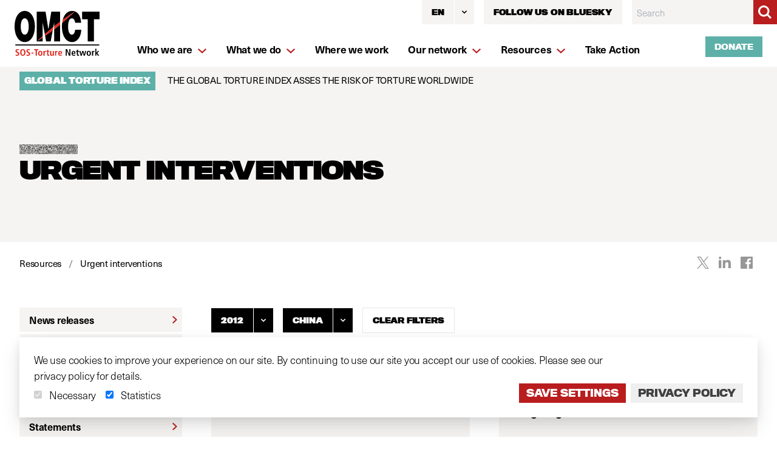

--- FILE ---
content_type: text/javascript; charset=utf-8
request_url: https://www.omct.org/vite/assets/app-3d19a838.js
body_size: 52491
content:
function ko(){import.meta.url,import("_").catch(()=>1);async function*e(){}}const Vn="modulepreload",Bn=function(e){return"/vite/"+e},ai={},J=function(i,t,n){if(!t||t.length===0)return i();const s=document.getElementsByTagName("link");return Promise.all(t.map(r=>{if(r=Bn(r),r in ai)return;ai[r]=!0;const a=r.endsWith(".css"),o=a?'[rel="stylesheet"]':"";if(!!n)for(let h=s.length-1;h>=0;h--){const m=s[h];if(m.href===r&&(!a||m.rel==="stylesheet"))return}else if(document.querySelector('link[href="'.concat(r,'"]').concat(o)))return;const u=document.createElement("link");if(u.rel=a?"stylesheet":Vn,a||(u.as="script",u.crossOrigin=""),u.href=r,document.head.appendChild(u),a)return new Promise((h,m)=>{u.addEventListener("load",h),u.addEventListener("error",()=>m(new Error("Unable to preload CSS for ".concat(r))))})})).then(()=>i()).catch(r=>{const a=new Event("vite:preloadError",{cancelable:!0});if(a.payload=r,window.dispatchEvent(a),!a.defaultPrevented)throw r})},Un=(e,i)=>{const t=e[i];return t?typeof t=="function"?t():Promise.resolve(t):new Promise((n,s)=>{(typeof queueMicrotask=="function"?queueMicrotask:setTimeout)(s.bind(null,new Error("Unknown variable dynamic import: "+i)))})};function Wn(e){if(Array.isArray(e))return e}var Ii=Wn;function Kn(e){if(Symbol.iterator in Object(e)||Object.prototype.toString.call(e)==="[object Arguments]")return Array.from(e)}var Yn=Kn;function Xn(){throw new TypeError("Invalid attempt to destructure non-iterable instance")}var Ni=Xn;function Gn(e){return Ii(e)||Yn(e)||Ni()}var Jn=Gn;function Qn(e,i){var t=[],n=!0,s=!1,r=void 0;try{for(var a,o=e[Symbol.iterator]();!(n=(a=o.next()).done)&&(t.push(a.value),!i||t.length!==i);n=!0);}catch(c){s=!0,r=c}finally{try{n||o.return==null||o.return()}finally{if(s)throw r}}return t}var Zn=Qn;function es(e,i){return Ii(e)||Zn(e,i)||Ni()}var oi=es,$i=Pe;function Pe(e){this.listenerMap=[{},{}],e&&this.root(e),this.handle=Pe.prototype.handle.bind(this),this._removedListeners=[]}Pe.prototype.root=function(e){var i,t=this.listenerMap;if(this.rootElement){for(i in t[1])t[1].hasOwnProperty(i)&&this.rootElement.removeEventListener(i,this.handle,!0);for(i in t[0])t[0].hasOwnProperty(i)&&this.rootElement.removeEventListener(i,this.handle,!1)}if(!e||!e.addEventListener)return this.rootElement&&delete this.rootElement,this;for(i in this.rootElement=e,t[1])t[1].hasOwnProperty(i)&&this.rootElement.addEventListener(i,this.handle,!0);for(i in t[0])t[0].hasOwnProperty(i)&&this.rootElement.addEventListener(i,this.handle,!1);return this},Pe.prototype.captureForType=function(e){return["blur","error","focus","load","resize","scroll"].indexOf(e)!==-1},Pe.prototype.on=function(e,i,t,n){var s,r,a,o;if(!e)throw new TypeError("Invalid event type: "+e);if(typeof i=="function"&&(n=t,t=i,i=null),n===void 0&&(n=this.captureForType(e)),typeof t!="function")throw new TypeError("Handler must be a type of Function");return s=this.rootElement,(r=this.listenerMap[n?1:0])[e]||(s&&s.addEventListener(e,this.handle,n),r[e]=[]),i?/^[a-z]+$/i.test(i)?(o=i,a=is):/^#[a-z0-9\-_]+$/i.test(i)?(o=i.slice(1),a=ss):(o=i,a=ts):(o=null,a=ns.bind(this)),r[e].push({selector:i,handler:t,matcher:a,matcherParam:o}),this},Pe.prototype.off=function(e,i,t,n){var s,r,a,o,c;if(typeof i=="function"&&(n=t,t=i,i=null),n===void 0)return this.off(e,i,t,!0),this.off(e,i,t,!1),this;if(a=this.listenerMap[n?1:0],!e){for(c in a)a.hasOwnProperty(c)&&this.off(c,i,t);return this}if(!(o=a[e])||!o.length)return this;for(s=o.length-1;0<=s;s--)r=o[s],i&&i!==r.selector||t&&t!==r.handler||(this._removedListeners.push(r),o.splice(s,1));return o.length||(delete a[e],this.rootElement&&this.rootElement.removeEventListener(e,this.handle,n)),this},Pe.prototype.handle=function(e){var i,t,n,s,r,a,o=e.type,c=[],u="ftLabsDelegateIgnore";if(e[u]!==!0){(a=e.target).nodeType===3&&(a=a.parentNode),a.correspondingUseElement&&(a=a.correspondingUseElement),n=this.rootElement,(s=e.eventPhase||(e.target===e.currentTarget?2:3))===1?c=this.listenerMap[1][o]:s===2?(this.listenerMap[0]&&this.listenerMap[0][o]&&(c=c.concat(this.listenerMap[0][o])),this.listenerMap[1]&&this.listenerMap[1][o]&&(c=c.concat(this.listenerMap[1][o]))):s===3&&(c=this.listenerMap[0][o]);var h,m=[];for(t=c.length;a&&t;){for(i=0;i<t&&(r=c[i]);i++)a.tagName&&-1<["button","input","select","textarea"].indexOf(a.tagName.toLowerCase())&&a.hasAttribute("disabled")?m=[]:r.matcher.call(a,r.matcherParam,a)&&m.push([e,a,r]);if(a===n||(t=c.length,(a=a.parentElement||a.parentNode)instanceof HTMLDocument))break}for(i=0;i<m.length;i++)if(!(-1<this._removedListeners.indexOf(m[i][2]))&&this.fire.apply(this,m[i])===!1){m[i][0][u]=!0,m[i][0].preventDefault(),h=!1;break}return h}},Pe.prototype.fire=function(e,i,t){return t.handler.call(i,e,i)};var ts=function(e){if(e){var i=e.prototype;return i.matches||i.matchesSelector||i.webkitMatchesSelector||i.mozMatchesSelector||i.msMatchesSelector||i.oMatchesSelector}}(Element);function is(e,i){return e.toLowerCase()===i.tagName.toLowerCase()}function ns(e,i){return this.rootElement===window?i===document||i===document.documentElement||i===window:this.rootElement===i}function ss(e,i){return e===i.id}Pe.prototype.destroy=function(){this.off(),this.root()};var $t=function(e){return new $i(e)},rs=$i;$t.Delegate=rs;var as=function(){var e={};return{add:function(i,t){e[i]=t},delete:function(i){delete e[i]},get store(){return e}}};function zi(){var e=0<arguments.length&&arguments[0]!==void 0?arguments[0]:document.body,i=$t(e),t=as();return{addEvents:function(){var n=1<arguments.length,s=n?1>=arguments.length?void 0:arguments[1]:0>=arguments.length?void 0:arguments[0],r=n?$t(0>=arguments.length?void 0:arguments[0]):i;Object.entries(s).forEach(function(a){var o=oi(a,2),c=o[0],u=o[1],h=c.split(" "),m=Jn(h),p=m[0],d=m.slice(1).join(" "),w=typeof u=="function"?u:u[0],y=typeof u!="function"&&u[1];t.add("".concat(p," ").concat(d),{func:w,rootNode:r,capture:y}),r.on(p,d,w,y)})},removeEvents:function(){i.destroy()},removeEvent:function(n){var s=n.split(" "),r=oi(s,2),a=r[0],o=r[1],c=t.store[n],u=c.func,h=c.rootNode,m=c.capture;t.delete(n),h.off(a,o,u,m)}}}function os(e,i,t){return i in e?Object.defineProperty(e,i,{value:t,enumerable:!0,configurable:!0,writable:!0}):e[i]=t,e}function li(e,i){var t=Object.keys(e);if(Object.getOwnPropertySymbols){var n=Object.getOwnPropertySymbols(e);i&&(n=n.filter(function(s){return Object.getOwnPropertyDescriptor(e,s).enumerable})),t.push.apply(t,n)}return t}function et(e){for(var i,t=1;t<arguments.length;t++)i=arguments[t]==null?{}:arguments[t],t%2?li(i,!0).forEach(function(n){os(e,n,i[n])}):Object.getOwnPropertyDescriptors?Object.defineProperties(e,Object.getOwnPropertyDescriptors(i)):li(i).forEach(function(n){Object.defineProperty(e,n,Object.getOwnPropertyDescriptor(i,n))});return e}function Di(e,i){if(e==null)return{};var t,n,s=function(a,o){if(a==null)return{};var c,u,h={},m=Object.keys(a);for(u=0;u<m.length;u++)c=m[u],0<=o.indexOf(c)||(h[c]=a[c]);return h}(e,i);if(Object.getOwnPropertySymbols){var r=Object.getOwnPropertySymbols(e);for(n=0;n<r.length;n++)t=r[n],!(0<=i.indexOf(t))&&Object.prototype.propertyIsEnumerable.call(e,t)&&(s[t]=e[t])}return s}function ft(e){return function(i){if(Array.isArray(i)){for(var t=0,n=Array(i.length);t<i.length;t++)n[t]=i[t];return n}}(e)||function(i){if(Symbol.iterator in Object(i)||Object.prototype.toString.call(i)==="[object Arguments]")return Array.from(i)}(e)||function(){throw new TypeError("Invalid attempt to spread non-iterable instance")}()}function ls(e){requestAnimationFrame(function(){requestAnimationFrame(function(){return e()})})}var Ke,be=new Map,cs=(Ke=be,function(e){return function(i){if(Ke.has(e)){var t=Ke.get(e),n=t.plugins,s=n===void 0?[]:n;Ke.set(e,et({},t,{plugins:[].concat(ft(s),[i])}))}else Ke.set(e,{name:e,plugins:[i]})}});function lt(e){var i=e.module,t=e.id,n=e.keepAlive,s=i(et({node:e.node,name:t},Di(e,["module","id","keepAlive","node"])));be.set(t,et({},be.get(t),{keepAlive:n,destroy:s,hasLoaded:!0}))}function us(e,i){function t(s){var r=s.behaviour,a=s.id,o=s.keepAlive,c=s.node;e(r).then(function(u){lt({module:u.default,id:a,keepAlive:o,node:c})})}function n(s){ls(function(){ft(s.querySelectorAll("*[data-behaviour]")).filter(function(r){var a=r.id;return!be.has(a)}).forEach(function(r){var a=r.dataset,o=a.behaviour,c=a.query,u=a.keepAlive,h=r.id,m=o.trim(),p={behaviour:m,id:h,keepAlive:u,node:r};if(1<m.split(" ").length||!h)throw new Error("error at: ".concat(m,", Only one behaviour is allowed per node. Each node must have a unique id"));if(be.set(h,{name:h,hasLoaded:!1}),c){var d=window.matchMedia(c);d.matches&&t(p);var w=function(y){var C=y.matches,v=be.get(h);if(!C&&v.hasLoaded){var b=v.destroy,f=v.plugins,A=f===void 0?[]:f,_=Di(v,["destroy","plugins"]);[b].concat(ft(A)).forEach(function(I){typeof I=="function"&&I()}),be.set(h,et({},_,{hasLoaded:!1}))}else C&&!v.hasLoaded&&t(p)};d.addListener(w),be.set(h,et({},be.get(h),{query:{mql:d,handle:w}}))}else t(p)})})}return n(i),{hydrate:n,destroy:function(){be.forEach(function(s){var r=s.name,a=s.keepAlive,o=s.query,c=s.destroy,u=s.plugins,h=u===void 0?[]:u;if(a===void 0){if(o){var m=o.mql,p=o.handle;m.removeListener(p)}[c].concat(ft(h)).filter(function(d){return typeof d=="function"}).map(function(d){return d()}),be.delete(r)}})},cache:be}}var Ri=function(e,i,t){return i in e?Object.defineProperty(e,i,{value:t,enumerable:!0,configurable:!0,writable:!0}):e[i]=t,e},ds=function(e,i){if(e==null)return{};var t,n,s={},r=Object.keys(e);for(n=0;n<r.length;n++)t=r[n],0<=i.indexOf(t)||(s[t]=e[t]);return s},hs=function(e,i){if(e==null)return{};var t,n,s=ds(e,i);if(Object.getOwnPropertySymbols){var r=Object.getOwnPropertySymbols(e);for(n=0;n<r.length;n++)t=r[n],!(0<=i.indexOf(t))&&Object.prototype.propertyIsEnumerable.call(e,t)&&(s[t]=e[t])}return s},ps=function(e){if(Array.isArray(e))return e},ms=function(e,i){if(Symbol.iterator in Object(e)||Object.prototype.toString.call(e)==="[object Arguments]"){var t=[],n=!0,s=!1,r=void 0;try{for(var a,o=e[Symbol.iterator]();!(n=(a=o.next()).done)&&(t.push(a.value),!i||t.length!==i);n=!0);}catch(c){s=!0,r=c}finally{try{n||o.return==null||o.return()}finally{if(s)throw r}}return t}},fs=function(){throw new TypeError("Invalid attempt to destructure non-iterable instance")},gs=function(e,i){return ps(e)||ms(e,i)||fs()},Ye,ys=function(e,i){return e(i={exports:{}},i.exports),i.exports}(function(e,i){Object.defineProperty(i,"__esModule",{value:!0}),i.default=function(t){var n=void 0,s=function(a,o){return function(){n=null,t.apply(a,o)}},r=function(){if(n==null){for(var a=arguments.length,o=Array(a),c=0;c<a;c++)o[c]=arguments[c];n=requestAnimationFrame(s(this,o))}};return r.cancel=function(){return cancelAnimationFrame(n)},r}}),bs=(Ye=ys)&&Ye.__esModule&&Object.prototype.hasOwnProperty.call(Ye,"default")?Ye.default:Ye,He={};function Qe(e,i){if(He[i]||(He[i]=e),!Qe.isRunning){var t=bs(function(){var n=Object.entries(He);n.forEach(function(s){var r=gs(s,2)[1];typeof r=="function"&&r()}),n.length===0&&(window.removeEventListener("resize",t),Qe.isRunning=!1)});Object.entries(He).length&&(window.addEventListener("resize",t),Qe.isRunning=!0)}}function Wt(e){var i,t,n=e.register,s=e.name,r=[];return n(function(){(function(a){a.forEach(function(o){delete He[o]})})(r),i&&i.removeListener(t)}),{device:{resize:function(a){var o="".concat(s,"-r");return r.push(o),Qe(a,o),this},cancel:function(){var a="".concat(s,"-r");return r=r.filter(function(o){return o!==a}),delete He[a],this},at:function(a,o){var c=this,u=o.on,h=o.off,m="".concat(s,"-").concat(a);r.includes(m)||r.push(m),i=window.matchMedia(a);var p=function(d){d?u({width:c.width,height:c.height}):h({width:c.width,height:c.height})};return t=function(d){return p(d.matches)},p(i.matches),i.addListener(t),this},get width(){return window.innerWidth},get height(){return window.innerHeight}}}}function qi(e){var i=e.node,t=e.register,n=zi(i);return t(n.removeEvents),n}Qe.isRunning=!1;var vs=function(e){if(Array.isArray(e)){for(var i=0,t=Array(e.length);i<e.length;i++)t[i]=e[i];return t}},ws=function(e){if(Symbol.iterator in Object(e)||Object.prototype.toString.call(e)==="[object Arguments]")return Array.from(e)},Ts=function(){throw new TypeError("Invalid attempt to spread non-iterable instance")},Es=function(e){return vs(e)||ws(e)||Ts()};function ci(e,i){var t=Object.keys(e);if(Object.getOwnPropertySymbols){var n=Object.getOwnPropertySymbols(e);i&&(n=n.filter(function(s){return Object.getOwnPropertyDescriptor(e,s).enumerable})),t.push.apply(t,n)}return t}function ks(e){for(var i,t=1;t<arguments.length;t++)i=arguments[t]==null?{}:arguments[t],t%2?ci(i,!0).forEach(function(n){Ri(e,n,i[n])}):Object.getOwnPropertyDescriptors?Object.defineProperties(e,Object.getOwnPropertyDescriptors(i)):ci(i).forEach(function(n){Object.defineProperty(e,n,Object.getOwnPropertyDescriptor(i,n))});return e}function Ao(e){var i,t=e.register,n=e.node,s={rootMargin:"0px",threshold:0};return t(function(){i&&i.disconnect()}),{inview:{settings:{},observe:function(){var r=1<arguments.length?0>=arguments.length?void 0:arguments[0]:n,a=1<arguments.length?1>=arguments.length?void 0:arguments[1]:0>=arguments.length?void 0:arguments[0],o=a.enter,c=a.exit;i=new IntersectionObserver(function(u,h){u.forEach(function(m){m.isIntersecting?typeof o=="function"&&o(m,h):typeof c=="function"&&c(m,h)})},ks({},s,{},this.settings)),typeof r.length=="number"?Es(r).forEach(function(u){i.observe(u)}):i.observe(r)},disconnect:function(){i.disconnect()}}}}var he=function(e){return e=e||Object.create(null),{on:function(i,t){(e[i]||(e[i]=[])).push(t)},off:function(i,t){e[i]&&e[i].splice(e[i].indexOf(t)>>>0,1)},emit:function(i,t){(e[i]||[]).slice().map(function(n){n(t)}),(e["*"]||[]).slice().map(function(n){n(i,t)})}}}();function ui(e,i){var t=Object.keys(e);if(Object.getOwnPropertySymbols){var n=Object.getOwnPropertySymbols(e);i&&(n=n.filter(function(s){return Object.getOwnPropertyDescriptor(e,s).enumerable})),t.push.apply(t,n)}return t}function mt(e){for(var i,t=1;t<arguments.length;t++)i=arguments[t]==null?{}:arguments[t],t%2?ui(i,!0).forEach(function(n){Ri(e,n,i[n])}):Object.getOwnPropertyDescriptors?Object.defineProperties(e,Object.getOwnPropertyDescriptors(i)):ui(i).forEach(function(n){Object.defineProperty(e,n,Object.getOwnPropertyDescriptor(i,n))});return e}function St(){for(var e=arguments.length,i=Array(e),t=0;t<e;t++)i[t]=arguments[t];return function(n){return function(s){var r=s.name,a=hs(s,["name"]);return n(mt({},a,{name:r,plugins:mt({},i.reduce(function(o,c){return mt({},o,{},c(mt({register:cs(r),name:r},a)))},{}))}))}}}var As=typeof globalThis<"u"?globalThis:typeof window<"u"?window:typeof global<"u"?global:typeof self<"u"?self:{};function Hi(e){return e&&e.__esModule&&Object.prototype.hasOwnProperty.call(e,"default")?e.default:e}var Ss={exports:{}};(function(e){(function(i,t){var n=t(i,i.document,Date);i.lazySizes=n,e.exports&&(e.exports=n)})(typeof window<"u"?window:{},function(t,n,s){var r,a;if(function(){var P,S={lazyClass:"lazyload",loadedClass:"lazyloaded",loadingClass:"lazyloading",preloadClass:"lazypreload",errorClass:"lazyerror",autosizesClass:"lazyautosizes",fastLoadedClass:"ls-is-cached",iframeLoadMode:0,srcAttr:"data-src",srcsetAttr:"data-srcset",sizesAttr:"data-sizes",minSize:40,customMedia:{},init:!0,expFactor:1.5,hFac:.8,loadMode:2,loadHidden:!0,ricTimeout:0,throttleDelay:125};a=t.lazySizesConfig||t.lazysizesConfig||{};for(P in S)P in a||(a[P]=S[P])}(),!n||!n.getElementsByClassName)return{init:function(){},cfg:a,noSupport:!0};var o=n.documentElement,c=t.HTMLPictureElement,u="addEventListener",h="getAttribute",m=t[u].bind(t),p=t.setTimeout,d=t.requestAnimationFrame||p,w=t.requestIdleCallback,y=/^picture$/i,C=["load","error","lazyincluded","_lazyloaded"],v={},b=Array.prototype.forEach,f=function(P,S){return v[S]||(v[S]=new RegExp("(\\s|^)"+S+"(\\s|$)")),v[S].test(P[h]("class")||"")&&v[S]},A=function(P,S){f(P,S)||P.setAttribute("class",(P[h]("class")||"").trim()+" "+S)},_=function(P,S){var x;(x=f(P,S))&&P.setAttribute("class",(P[h]("class")||"").replace(x," "))},I=function(P,S,x){var $=x?u:"removeEventListener";x&&I(P,S),C.forEach(function(M){P[$](M,S)})},D=function(P,S,x,$,M){var q=n.createEvent("Event");return x||(x={}),x.instance=r,q.initEvent(S,!$,!M),q.detail=x,P.dispatchEvent(q),q},V=function(P,S){var x;!c&&(x=t.picturefill||a.pf)?(S&&S.src&&!P[h]("srcset")&&P.setAttribute("srcset",S.src),x({reevaluate:!0,elements:[P]})):S&&S.src&&(P.src=S.src)},W=function(P,S){return(getComputedStyle(P,null)||{})[S]},ne=function(P,S,x){for(x=x||P.offsetWidth;x<a.minSize&&S&&!P._lazysizesWidth;)x=S.offsetWidth,S=S.parentNode;return x},ee=function(){var P,S,x=[],$=[],M=x,q=function(){var B=M;for(M=x.length?$:x,P=!0,S=!1;B.length;)B.shift()();P=!1},te=function(B,X){P&&!X?B.apply(this,arguments):(M.push(B),S||(S=!0,(n.hidden?p:d)(q)))};return te._lsFlush=q,te}(),G=function(P,S){return S?function(){ee(P)}:function(){var x=this,$=arguments;ee(function(){P.apply(x,$)})}},g=function(P){var S,x=0,$=a.throttleDelay,M=a.ricTimeout,q=function(){S=!1,x=s.now(),P()},te=w&&M>49?function(){w(q,{timeout:M}),M!==a.ricTimeout&&(M=a.ricTimeout)}:G(function(){p(q)},!0);return function(B){var X;(B=B===!0)&&(M=33),!S&&(S=!0,X=$-(s.now()-x),X<0&&(X=0),B||X<9?te():p(te,X))}},N=function(P){var S,x,$=99,M=function(){S=null,P()},q=function(){var te=s.now()-x;te<$?p(q,$-te):(w||M)(M)};return function(){x=s.now(),S||(S=p(q,$))}},Y=function(){var P,S,x,$,M,q,te,B,X,fe,Te,je,jn=/^img$/i,In=/^iframe$/i,Nn="onscroll"in t&&!/(gle|ing)bot/.test(navigator.userAgent),$n=0,Ue=0,ve=0,Re=-1,ei=function(k){ve--,(!k||ve<0||!k.target)&&(ve=0)},ti=function(k){return je==null&&(je=W(n.body,"visibility")=="hidden"),je||!(W(k.parentNode,"visibility")=="hidden"&&W(k,"visibility")=="hidden")},zn=function(k,j){var U,se=k,ue=ti(k);for(B-=j,Te+=j,X-=j,fe+=j;ue&&(se=se.offsetParent)&&se!=n.body&&se!=o;)ue=(W(se,"opacity")||1)>0,ue&&W(se,"overflow")!="visible"&&(U=se.getBoundingClientRect(),ue=fe>U.left&&X<U.right&&Te>U.top-1&&B<U.bottom+1);return ue},ii=function(){var k,j,U,se,ue,me,Ae,Se,Le,Ce,Ie,qe,ye=r.elements;if(($=a.loadMode)&&ve<8&&(k=ye.length)){for(j=0,Re++;j<k;j++)if(!(!ye[j]||ye[j]._lazyRace)){if(!Nn||r.prematureUnveil&&r.prematureUnveil(ye[j])){We(ye[j]);continue}if((!(Se=ye[j][h]("data-expand"))||!(me=Se*1))&&(me=Ue),Ce||(Ce=!a.expand||a.expand<1?o.clientHeight>500&&o.clientWidth>500?500:370:a.expand,r._defEx=Ce,Ie=Ce*a.expFactor,qe=a.hFac,je=null,Ue<Ie&&ve<1&&Re>2&&$>2&&!n.hidden?(Ue=Ie,Re=0):$>1&&Re>1&&ve<6?Ue=Ce:Ue=$n),Le!==me&&(q=innerWidth+me*qe,te=innerHeight+me,Ae=me*-1,Le=me),U=ye[j].getBoundingClientRect(),(Te=U.bottom)>=Ae&&(B=U.top)<=te&&(fe=U.right)>=Ae*qe&&(X=U.left)<=q&&(Te||fe||X||B)&&(a.loadHidden||ti(ye[j]))&&(S&&ve<3&&!Se&&($<3||Re<4)||zn(ye[j],me))){if(We(ye[j]),ue=!0,ve>9)break}else!ue&&S&&!se&&ve<4&&Re<4&&$>2&&(P[0]||a.preloadAfterLoad)&&(P[0]||!Se&&(Te||fe||X||B||ye[j][h](a.sizesAttr)!="auto"))&&(se=P[0]||ye[j])}se&&!ue&&We(se)}},ge=g(ii),ni=function(k){var j=k.target;if(j._lazyCache){delete j._lazyCache;return}ei(k),A(j,a.loadedClass),_(j,a.loadingClass),I(j,si),D(j,"lazyloaded")},Dn=G(ni),si=function(k){Dn({target:k.target})},Rn=function(k,j){var U=k.getAttribute("data-load-mode")||a.iframeLoadMode;U==0?k.contentWindow.location.replace(j):U==1&&(k.src=j)},qn=function(k){var j,U=k[h](a.srcsetAttr);(j=a.customMedia[k[h]("data-media")||k[h]("media")])&&k.setAttribute("media",j),U&&k.setAttribute("srcset",U)},Hn=G(function(k,j,U,se,ue){var me,Ae,Se,Le,Ce,Ie;(Ce=D(k,"lazybeforeunveil",j)).defaultPrevented||(se&&(U?A(k,a.autosizesClass):k.setAttribute("sizes",se)),Ae=k[h](a.srcsetAttr),me=k[h](a.srcAttr),ue&&(Se=k.parentNode,Le=Se&&y.test(Se.nodeName||"")),Ie=j.firesLoad||"src"in k&&(Ae||me||Le),Ce={target:k},A(k,a.loadingClass),Ie&&(clearTimeout(x),x=p(ei,2500),I(k,si,!0)),Le&&b.call(Se.getElementsByTagName("source"),qn),Ae?k.setAttribute("srcset",Ae):me&&!Le&&(In.test(k.nodeName)?Rn(k,me):k.src=me),ue&&(Ae||Le)&&V(k,{src:me})),k._lazyRace&&delete k._lazyRace,_(k,a.lazyClass),ee(function(){var qe=k.complete&&k.naturalWidth>1;(!Ie||qe)&&(qe&&A(k,a.fastLoadedClass),ni(Ce),k._lazyCache=!0,p(function(){"_lazyCache"in k&&delete k._lazyCache},9)),k.loading=="lazy"&&ve--},!0)}),We=function(k){if(!k._lazyRace){var j,U=jn.test(k.nodeName),se=U&&(k[h](a.sizesAttr)||k[h]("sizes")),ue=se=="auto";(ue||!S)&&U&&(k[h]("src")||k.srcset)&&!k.complete&&!f(k,a.errorClass)&&f(k,a.lazyClass)||(j=D(k,"lazyunveilread").detail,ue&&pe.updateElem(k,!0,k.offsetWidth),k._lazyRace=!0,ve++,Hn(k,j,ue,se,U))}},Fn=N(function(){a.loadMode=3,ge()}),ri=function(){a.loadMode==3&&(a.loadMode=2),Fn()},pt=function(){if(!S){if(s.now()-M<999){p(pt,999);return}S=!0,a.loadMode=3,ge(),m("scroll",ri,!0)}};return{_:function(){M=s.now(),r.elements=n.getElementsByClassName(a.lazyClass),P=n.getElementsByClassName(a.lazyClass+" "+a.preloadClass),m("scroll",ge,!0),m("resize",ge,!0),m("pageshow",function(k){if(k.persisted){var j=n.querySelectorAll("."+a.loadingClass);j.length&&j.forEach&&d(function(){j.forEach(function(U){U.complete&&We(U)})})}}),t.MutationObserver?new MutationObserver(ge).observe(o,{childList:!0,subtree:!0,attributes:!0}):(o[u]("DOMNodeInserted",ge,!0),o[u]("DOMAttrModified",ge,!0),setInterval(ge,999)),m("hashchange",ge,!0),["focus","mouseover","click","load","transitionend","animationend"].forEach(function(k){n[u](k,ge,!0)}),/d$|^c/.test(n.readyState)?pt():(m("load",pt),n[u]("DOMContentLoaded",ge),p(pt,2e4)),r.elements.length?(ii(),ee._lsFlush()):ge()},checkElems:ge,unveil:We,_aLSL:ri}}(),pe=function(){var P,S=G(function(q,te,B,X){var fe,Te,je;if(q._lazysizesWidth=X,X+="px",q.setAttribute("sizes",X),y.test(te.nodeName||""))for(fe=te.getElementsByTagName("source"),Te=0,je=fe.length;Te<je;Te++)fe[Te].setAttribute("sizes",X);B.detail.dataAttr||V(q,B.detail)}),x=function(q,te,B){var X,fe=q.parentNode;fe&&(B=ne(q,fe,B),X=D(q,"lazybeforesizes",{width:B,dataAttr:!!te}),X.defaultPrevented||(B=X.detail.width,B&&B!==q._lazysizesWidth&&S(q,fe,X,B)))},$=function(){var q,te=P.length;if(te)for(q=0;q<te;q++)x(P[q])},M=N($);return{_:function(){P=n.getElementsByClassName(a.autosizesClass),m("resize",M)},checkElems:M,updateElem:x}}(),le=function(){!le.i&&n.getElementsByClassName&&(le.i=!0,pe._(),Y._())};return p(function(){a.init&&le()}),r={cfg:a,autoSizer:pe,loader:Y,init:le,uP:V,aC:A,rC:_,hC:f,fire:D,gW:ne,rAF:ee},r})})(Ss);var Fi={exports:{}};/*!
 * headroom.js v0.11.0 - Give your page some headroom. Hide your header until you need it
 * Copyright (c) 2020 Nick Williams - http://wicky.nillia.ms/headroom.js
 * License: MIT
 */(function(e,i){(function(t,n){e.exports=n()})(As,function(){function t(){return typeof window<"u"}function n(){var d=!1;try{var w={get passive(){d=!0}};window.addEventListener("test",w,w),window.removeEventListener("test",w,w)}catch(y){d=!1}return d}function s(){return!!(t()&&(function(){}).bind&&"classList"in document.documentElement&&Object.assign&&Object.keys&&requestAnimationFrame)}function r(d){return d.nodeType===9}function a(d){return d&&d.document&&r(d.document)}function o(d){var w=d.document,y=w.body,C=w.documentElement;return{scrollHeight:function(){return Math.max(y.scrollHeight,C.scrollHeight,y.offsetHeight,C.offsetHeight,y.clientHeight,C.clientHeight)},height:function(){return d.innerHeight||C.clientHeight||y.clientHeight},scrollY:function(){return d.pageYOffset!==void 0?d.pageYOffset:(C||y.parentNode||y).scrollTop}}}function c(d){return{scrollHeight:function(){return Math.max(d.scrollHeight,d.offsetHeight,d.clientHeight)},height:function(){return Math.max(d.offsetHeight,d.clientHeight)},scrollY:function(){return d.scrollTop}}}function u(d){return a(d)?o(d):c(d)}function h(d,w,y){var C=n(),v,b=!1,f=u(d),A=f.scrollY(),_={};function I(){var W=Math.round(f.scrollY()),ne=f.height(),ee=f.scrollHeight();_.scrollY=W,_.lastScrollY=A,_.direction=W>A?"down":"up",_.distance=Math.abs(W-A),_.isOutOfBounds=W<0||W+ne>ee,_.top=W<=w.offset,_.bottom=W+ne>=ee,_.toleranceExceeded=_.distance>w.tolerance[_.direction],y(_),A=W,b=!1}function D(){b||(b=!0,v=requestAnimationFrame(I))}var V=C?{passive:!0,capture:!1}:!1;return d.addEventListener("scroll",D,V),I(),{destroy:function(){cancelAnimationFrame(v),d.removeEventListener("scroll",D,V)}}}function m(d){return d===Object(d)?d:{down:d,up:d}}function p(d,w){w=w||{},Object.assign(this,p.options,w),this.classes=Object.assign({},p.options.classes,w.classes),this.elem=d,this.tolerance=m(this.tolerance),this.initialised=!1,this.frozen=!1}return p.prototype={constructor:p,init:function(){return p.cutsTheMustard&&!this.initialised&&(this.addClass("initial"),this.initialised=!0,setTimeout(function(d){d.scrollTracker=h(d.scroller,{offset:d.offset,tolerance:d.tolerance},d.update.bind(d))},100,this)),this},destroy:function(){this.initialised=!1,Object.keys(this.classes).forEach(this.removeClass,this),this.scrollTracker.destroy()},unpin:function(){(this.hasClass("pinned")||!this.hasClass("unpinned"))&&(this.addClass("unpinned"),this.removeClass("pinned"),this.onUnpin&&this.onUnpin.call(this))},pin:function(){this.hasClass("unpinned")&&(this.addClass("pinned"),this.removeClass("unpinned"),this.onPin&&this.onPin.call(this))},freeze:function(){this.frozen=!0,this.addClass("frozen")},unfreeze:function(){this.frozen=!1,this.removeClass("frozen")},top:function(){this.hasClass("top")||(this.addClass("top"),this.removeClass("notTop"),this.onTop&&this.onTop.call(this))},notTop:function(){this.hasClass("notTop")||(this.addClass("notTop"),this.removeClass("top"),this.onNotTop&&this.onNotTop.call(this))},bottom:function(){this.hasClass("bottom")||(this.addClass("bottom"),this.removeClass("notBottom"),this.onBottom&&this.onBottom.call(this))},notBottom:function(){this.hasClass("notBottom")||(this.addClass("notBottom"),this.removeClass("bottom"),this.onNotBottom&&this.onNotBottom.call(this))},shouldUnpin:function(d){var w=d.direction==="down";return w&&!d.top&&d.toleranceExceeded},shouldPin:function(d){var w=d.direction==="up";return w&&d.toleranceExceeded||d.top},addClass:function(d){this.elem.classList.add.apply(this.elem.classList,this.classes[d].split(" "))},removeClass:function(d){this.elem.classList.remove.apply(this.elem.classList,this.classes[d].split(" "))},hasClass:function(d){return this.classes[d].split(" ").every(function(w){return this.classList.contains(w)},this.elem)},update:function(d){d.isOutOfBounds||this.frozen!==!0&&(d.top?this.top():this.notTop(),d.bottom?this.bottom():this.notBottom(),this.shouldUnpin(d)?this.unpin():this.shouldPin(d)&&this.pin())}},p.options={tolerance:{up:0,down:0},offset:0,scroller:t()?window:null,classes:{frozen:"headroom--frozen",pinned:"headroom--pinned",unpinned:"headroom--unpinned",top:"headroom--top",notTop:"headroom--not-top",bottom:"headroom--bottom",notBottom:"headroom--not-bottom",initial:"headroom"}},p.cutsTheMustard=s(),p})})(Fi);var Cs=Fi.exports;const Ps=Hi(Cs),ze={init:({target:e,button:i,id:t})=>{e.setAttribute("tabindex","-1"),e.setAttribute("aria-hidden","true"),e.setAttribute("role","dialog"),i.setAttribute("aria-controls",t),i.setAttribute("aria-expanded","false")},open:({button:e,target:i})=>{e.setAttribute("aria-expanded","true"),i.setAttribute("aria-hidden","false")},close:({button:e,target:i})=>{e.setAttribute("aria-expanded","false"),i.setAttribute("aria-hidden","true")},reset:({button:e,target:i})=>{i.removeAttribute("tabindex"),i.removeAttribute("aria-hidden"),i.removeAttribute("role"),i.removeAttribute("style"),e.removeAttribute("aria-controls"),e.removeAttribute("aria-expanded")}};function _s({button:e,name:i="draw",activeClass:t="is-active",closeOnBlur:n=!1}){let s=!1;const r=e.dataset.target,a=document.getElementById(r);function o(){s=!0,e.classList.add(t),ze.open({button:e,target:a}),a.focus(),he.emit("open:".concat(i),{button:e,target:a})}function c(){s=!1,e.classList.remove(t),ze.close({button:e,target:a}),he.emit("close:".concat(i),{button:e,target:a})}function u(d){d.preventDefault(),e.classList.contains(t)?c():o()}function h(){setTimeout(()=>{!a.contains(document.activeElement)&&document.activeElement!==e&&c()})}function m(){ze.init({button:e,target:a,id:r}),e.addEventListener("click",u),n&&a.addEventListener("blur",h,!0)}function p(){e.removeEventListener("click",u),e.classList.remove(t),n&&a.removeEventListener("blur",h,!0),ze.reset({button:e,target:a}),he.off("open:".concat(i)),he.off("close:".concat(i)),s=!1}return{button:e,open:o,close:c,init:m,destroy:p,...he,get isOpen(){return s},set isOpen(d){s=d},get name(){return i}}}function di(e){requestAnimationFrame(()=>{requestAnimationFrame(()=>e())})}function hi(e,i="href"){return e.getAttribute(i).split("#").pop()}const Ot={};function pi(e){if(e!=="transitionend"||e!=="animationend")return e;if(Ot[e])return Ot[e];const i=e==="transitionend"?{OTransition:"oTransitionEnd",WebkitTransition:"webkitTransitionEnd",MozTransition:"transitionend",transition:"transitionend"}:{OAnimation:"oAnimationEnd",WebkitAnimation:"webkitAnimationEnd",MozAnimation:"animationend",animation:"animationend"},t=document.createElement("div"),n=Object.keys(i).reduce((s,r)=>t.style[r]!==void 0?i[r]:s,"");return Ot[e]=n,n}function mi(e,i,t){return new Promise(n=>{function s(){i.removeEventListener(e,s),n()}i.addEventListener(e,s),t()})}function K(e){return e!=null&&typeof e=="object"&&e["@@functional/placeholder"]===!0}function oe(e){return function i(t){return arguments.length===0||K(t)?i:e.apply(this,arguments)}}function ce(e){return function i(t,n){switch(arguments.length){case 0:return i;case 1:return K(t)?i:oe(function(s){return e(t,s)});default:return K(t)&&K(n)?i:K(t)?oe(function(s){return e(s,n)}):K(n)?oe(function(s){return e(t,s)}):e(t,n)}}}function Os(e,i){e=e||[],i=i||[];var t,n=e.length,s=i.length,r=[];for(t=0;t<n;)r[r.length]=e[t],t+=1;for(t=0;t<s;)r[r.length]=i[t],t+=1;return r}function ct(e,i){switch(e){case 0:return function(){return i.apply(this,arguments)};case 1:return function(t){return i.apply(this,arguments)};case 2:return function(t,n){return i.apply(this,arguments)};case 3:return function(t,n,s){return i.apply(this,arguments)};case 4:return function(t,n,s,r){return i.apply(this,arguments)};case 5:return function(t,n,s,r,a){return i.apply(this,arguments)};case 6:return function(t,n,s,r,a,o){return i.apply(this,arguments)};case 7:return function(t,n,s,r,a,o,c){return i.apply(this,arguments)};case 8:return function(t,n,s,r,a,o,c,u){return i.apply(this,arguments)};case 9:return function(t,n,s,r,a,o,c,u,h){return i.apply(this,arguments)};case 10:return function(t,n,s,r,a,o,c,u,h,m){return i.apply(this,arguments)};default:throw new Error("First argument to _arity must be a non-negative integer no greater than ten")}}function Vi(e,i,t){return function(){for(var n=[],s=0,r=e,a=0,o=!1;a<i.length||s<arguments.length;){var c;a<i.length&&(!K(i[a])||s>=arguments.length)?c=i[a]:(c=arguments[s],s+=1),n[a]=c,K(c)?o=!0:r-=1,a+=1}return!o&&r<=0?t.apply(this,n):ct(Math.max(0,r),Vi(e,n,t))}}var Ls=ce(function(i,t){return i===1?oe(t):ct(i,Vi(i,[],t))});const Bi=Ls;function Be(e){return function i(t,n,s){switch(arguments.length){case 0:return i;case 1:return K(t)?i:ce(function(r,a){return e(t,r,a)});case 2:return K(t)&&K(n)?i:K(t)?ce(function(r,a){return e(r,n,a)}):K(n)?ce(function(r,a){return e(t,r,a)}):oe(function(r){return e(t,n,r)});default:return K(t)&&K(n)&&K(s)?i:K(t)&&K(n)?ce(function(r,a){return e(r,a,s)}):K(t)&&K(s)?ce(function(r,a){return e(r,n,a)}):K(n)&&K(s)?ce(function(r,a){return e(t,r,a)}):K(t)?oe(function(r){return e(r,n,s)}):K(n)?oe(function(r){return e(t,r,s)}):K(s)?oe(function(r){return e(t,n,r)}):e(t,n,s)}}}var Ms=Be(function(i,t,n){var s=n.length;if(i>=s||i<-s)return n;var r=(s+i)%s,a=Os(n);return a[r]=t(n[r]),a});const xs=Ms,tt=Array.isArray||function(i){return i!=null&&i.length>=0&&Object.prototype.toString.call(i)==="[object Array]"};function js(e){return e!=null&&typeof e["@@transducer/step"]=="function"}function Ui(e,i,t){return function(){if(arguments.length===0)return t();var n=arguments[arguments.length-1];if(!tt(n)){for(var s=0;s<e.length;){if(typeof n[e[s]]=="function")return n[e[s]].apply(n,Array.prototype.slice.call(arguments,0,-1));s+=1}if(js(n)){var r=i.apply(null,Array.prototype.slice.call(arguments,0,-1));return r(n)}}return t.apply(this,arguments)}}const Tt={init:function(){return this.xf["@@transducer/init"]()},result:function(e){return this.xf["@@transducer/result"](e)}};function fi(e){for(var i=[],t;!(t=e.next()).done;)i.push(t.value);return i}function gi(e,i,t){for(var n=0,s=t.length;n<s;){if(e(i,t[n]))return!0;n+=1}return!1}function Is(e){var i=String(e).match(/^function (\w*)/);return i==null?"":i[1]}function it(e,i){return Object.prototype.hasOwnProperty.call(i,e)}function Ns(e,i){return e===i?e!==0||1/e===1/i:e!==e&&i!==i}const Lt=typeof Object.is=="function"?Object.is:Ns;var yi=Object.prototype.toString,$s=function(){return yi.call(arguments)==="[object Arguments]"?function(i){return yi.call(i)==="[object Arguments]"}:function(i){return it("callee",i)}}();const zs=$s;var Ds=!{toString:null}.propertyIsEnumerable("toString"),bi=["constructor","valueOf","isPrototypeOf","toString","propertyIsEnumerable","hasOwnProperty","toLocaleString"],vi=function(){return arguments.propertyIsEnumerable("length")}(),Rs=function(i,t){for(var n=0;n<i.length;){if(i[n]===t)return!0;n+=1}return!1},qs=oe(typeof Object.keys=="function"&&!vi?function(i){return Object(i)!==i?[]:Object.keys(i)}:function(i){if(Object(i)!==i)return[];var t,n,s=[],r=vi&&zs(i);for(t in i)it(t,i)&&(!r||t!=="length")&&(s[s.length]=t);if(Ds)for(n=bi.length-1;n>=0;)t=bi[n],it(t,i)&&!Rs(s,t)&&(s[s.length]=t),n-=1;return s});const Fe=qs;var Hs=oe(function(i){return i===null?"Null":i===void 0?"Undefined":Object.prototype.toString.call(i).slice(8,-1)});const wi=Hs;function Ti(e,i,t,n){var s=fi(e),r=fi(i);function a(o,c){return Kt(o,c,t.slice(),n.slice())}return!gi(function(o,c){return!gi(a,c,o)},r,s)}function Kt(e,i,t,n){if(Lt(e,i))return!0;var s=wi(e);if(s!==wi(i))return!1;if(typeof e["fantasy-land/equals"]=="function"||typeof i["fantasy-land/equals"]=="function")return typeof e["fantasy-land/equals"]=="function"&&e["fantasy-land/equals"](i)&&typeof i["fantasy-land/equals"]=="function"&&i["fantasy-land/equals"](e);if(typeof e.equals=="function"||typeof i.equals=="function")return typeof e.equals=="function"&&e.equals(i)&&typeof i.equals=="function"&&i.equals(e);switch(s){case"Arguments":case"Array":case"Object":if(typeof e.constructor=="function"&&Is(e.constructor)==="Promise")return e===i;break;case"Boolean":case"Number":case"String":if(!(typeof e==typeof i&&Lt(e.valueOf(),i.valueOf())))return!1;break;case"Date":if(!Lt(e.valueOf(),i.valueOf()))return!1;break;case"Error":return e.name===i.name&&e.message===i.message;case"RegExp":if(!(e.source===i.source&&e.global===i.global&&e.ignoreCase===i.ignoreCase&&e.multiline===i.multiline&&e.sticky===i.sticky&&e.unicode===i.unicode))return!1;break}for(var r=t.length-1;r>=0;){if(t[r]===e)return n[r]===i;r-=1}switch(s){case"Map":return e.size!==i.size?!1:Ti(e.entries(),i.entries(),t.concat([e]),n.concat([i]));case"Set":return e.size!==i.size?!1:Ti(e.values(),i.values(),t.concat([e]),n.concat([i]));case"Arguments":case"Array":case"Object":case"Boolean":case"Number":case"String":case"Date":case"Error":case"RegExp":case"Int8Array":case"Uint8Array":case"Uint8ClampedArray":case"Int16Array":case"Uint16Array":case"Int32Array":case"Uint32Array":case"Float32Array":case"Float64Array":case"ArrayBuffer":break;default:return!1}var a=Fe(e);if(a.length!==Fe(i).length)return!1;var o=t.concat([e]),c=n.concat([i]);for(r=a.length-1;r>=0;){var u=a[r];if(!(it(u,i)&&Kt(i[u],e[u],o,c)))return!1;r-=1}return!0}var Fs=ce(function(i,t){return Kt(i,t,[],[])});const Vs=Fs;function Bs(e,i,t){var n,s;if(typeof e.indexOf=="function")switch(typeof i){case"number":if(i===0){for(n=1/i;t<e.length;){if(s=e[t],s===0&&1/s===n)return t;t+=1}return-1}else if(i!==i){for(;t<e.length;){if(s=e[t],typeof s=="number"&&s!==s)return t;t+=1}return-1}return e.indexOf(i,t);case"string":case"boolean":case"function":case"undefined":return e.indexOf(i,t);case"object":if(i===null)return e.indexOf(i,t)}for(;t<e.length;){if(Vs(e[t],i))return t;t+=1}return-1}function Us(e,i){return Bs(i,e,0)>=0}function gt(e,i){for(var t=0,n=i.length,s=Array(n);t<n;)s[t]=e(i[t]),t+=1;return s}function Mt(e){var i=e.replace(/\\/g,"\\\\").replace(/[\b]/g,"\\b").replace(/\f/g,"\\f").replace(/\n/g,"\\n").replace(/\r/g,"\\r").replace(/\t/g,"\\t").replace(/\v/g,"\\v").replace(/\0/g,"\\0");return'"'+i.replace(/"/g,'\\"')+'"'}var Xe=function(i){return(i<10?"0":"")+i},Ws=typeof Date.prototype.toISOString=="function"?function(i){return i.toISOString()}:function(i){return i.getUTCFullYear()+"-"+Xe(i.getUTCMonth()+1)+"-"+Xe(i.getUTCDate())+"T"+Xe(i.getUTCHours())+":"+Xe(i.getUTCMinutes())+":"+Xe(i.getUTCSeconds())+"."+(i.getUTCMilliseconds()/1e3).toFixed(3).slice(2,5)+"Z"};const Ks=Ws;function Ys(e){return function(){return!e.apply(this,arguments)}}function Wi(e,i,t){for(var n=0,s=t.length;n<s;)i=e(i,t[n]),n+=1;return i}function Xs(e,i){for(var t=0,n=i.length,s=[];t<n;)e(i[t])&&(s[s.length]=i[t]),t+=1;return s}function Gs(e){return Object.prototype.toString.call(e)==="[object Object]"}var Js=function(){function e(i,t){this.xf=t,this.f=i}return e.prototype["@@transducer/init"]=Tt.init,e.prototype["@@transducer/result"]=Tt.result,e.prototype["@@transducer/step"]=function(i,t){return this.f(t)?this.xf["@@transducer/step"](i,t):i},e}();function Qs(e){return function(i){return new Js(e,i)}}var Zs=ce(Ui(["fantasy-land/filter","filter"],Qs,function(e,i){return Gs(i)?Wi(function(t,n){return e(i[n])&&(t[n]=i[n]),t},{},Fe(i)):Xs(e,i)}));const Ki=Zs;var er=ce(function(i,t){return Ki(Ys(i),t)});const tr=er;function Yi(e,i){var t=function(a){var o=i.concat([e]);return Us(a,o)?"<Circular>":Yi(a,o)},n=function(r,a){return gt(function(o){return Mt(o)+": "+t(r[o])},a.slice().sort())};switch(Object.prototype.toString.call(e)){case"[object Arguments]":return"(function() { return arguments; }("+gt(t,e).join(", ")+"))";case"[object Array]":return"["+gt(t,e).concat(n(e,tr(function(r){return/^\d+$/.test(r)},Fe(e)))).join(", ")+"]";case"[object Boolean]":return typeof e=="object"?"new Boolean("+t(e.valueOf())+")":e.toString();case"[object Date]":return"new Date("+(isNaN(e.valueOf())?t(NaN):Mt(Ks(e)))+")";case"[object Map]":return"new Map("+t(Array.from(e))+")";case"[object Null]":return"null";case"[object Number]":return typeof e=="object"?"new Number("+t(e.valueOf())+")":1/e===-1/0?"-0":e.toString(10);case"[object Set]":return"new Set("+t(Array.from(e).sort())+")";case"[object String]":return typeof e=="object"?"new String("+t(e.valueOf())+")":Mt(e);case"[object Undefined]":return"undefined";default:if(typeof e.toString=="function"){var s=e.toString();if(s!=="[object Object]")return s}return"{"+n(e,Fe(e)).join(", ")+"}"}}var ir=oe(function(i){return Yi(i,[])});const yt=ir;var nr=function(){function e(i,t){this.xf=t,this.f=i}return e.prototype["@@transducer/init"]=Tt.init,e.prototype["@@transducer/result"]=Tt.result,e.prototype["@@transducer/step"]=function(i,t){return this.xf["@@transducer/step"](i,this.f(t))},e}(),sr=function(i){return function(t){return new nr(i,t)}};const rr=sr;var ar=ce(Ui(["fantasy-land/map","map"],rr,function(i,t){switch(Object.prototype.toString.call(t)){case"[object Function]":return Bi(t.length,function(){return i.call(this,t.apply(this,arguments))});case"[object Object]":return Wi(function(n,s){return n[s]=i(t[s]),n},{},Fe(t));default:return gt(i,t)}}));const Xi=ar;function nt(e){return Object.prototype.toString.call(e)==="[object String]"}var or=ce(function(i,t){var n=i<0?t.length+i:i;return nt(t)?t.charAt(n):t[n]});const Gi=or;var lr=oe(function(i){return tt(i)?!0:!i||typeof i!="object"||nt(i)?!1:i.length===0?!0:i.length>0?i.hasOwnProperty(0)&&i.hasOwnProperty(i.length-1):!1});const cr=lr;var Ei=typeof Symbol<"u"?Symbol.iterator:"@@iterator";function ur(e,i,t){return function(s,r,a){if(cr(a))return e(s,r,a);if(a==null)return r;if(typeof a["fantasy-land/reduce"]=="function")return i(s,r,a,"fantasy-land/reduce");if(a[Ei]!=null)return t(s,r,a[Ei]());if(typeof a.next=="function")return t(s,r,a);if(typeof a.reduce=="function")return i(s,r,a,"reduce");throw new TypeError("reduce: list must be array or iterable")}}function dr(e,i,t){for(var n=0,s=t.length;n<s;){if(i=e["@@transducer/step"](i,t[n]),i&&i["@@transducer/reduced"]){i=i["@@transducer/value"];break}n+=1}return e["@@transducer/result"](i)}var hr=ce(function(i,t){return ct(i.length,function(){return i.apply(t,arguments)})});const pr=hr;function mr(e,i,t){for(var n=t.next();!n.done;){if(i=e["@@transducer/step"](i,n.value),i&&i["@@transducer/reduced"]){i=i["@@transducer/value"];break}n=t.next()}return e["@@transducer/result"](i)}function fr(e,i,t,n){return e["@@transducer/result"](t[n](pr(e["@@transducer/step"],e),i))}var gr=ur(dr,fr,mr);const yr=gr;var br=function(){function e(i){this.f=i}return e.prototype["@@transducer/init"]=function(){throw new Error("init not implemented on XWrap")},e.prototype["@@transducer/result"]=function(i){return i},e.prototype["@@transducer/step"]=function(i,t){return this.f(i,t)},e}();function vr(e){return new br(e)}var wr=Be(function(e,i,t){return yr(typeof e=="function"?vr(e):e,i,t)});const Tr=wr;var Er=oe(function(i){return function(){return i}});const kr=Er;function zt(e){var i=Object.prototype.toString.call(e);return i==="[object Function]"||i==="[object AsyncFunction]"||i==="[object GeneratorFunction]"||i==="[object AsyncGeneratorFunction]"}function Ar(e,i){return function(){return i.call(this,e.apply(this,arguments))}}function Ji(e,i){return function(){var t=arguments.length;if(t===0)return i();var n=arguments[t-1];return tt(n)||typeof n[e]!="function"?i.apply(this,arguments):n[e].apply(n,Array.prototype.slice.call(arguments,0,t-1))}}var Sr=Be(Ji("slice",function(i,t,n){return Array.prototype.slice.call(n,i,t)}));const Cr=Sr;var Pr=oe(Ji("tail",Cr(1,1/0)));const _r=Pr;function Or(){if(arguments.length===0)throw new Error("pipe requires at least one argument");return ct(arguments[0].length,Tr(Ar,arguments[0],_r(arguments)))}var Lr=oe(function(i){return nt(i)?i.split("").reverse().join(""):Array.prototype.slice.call(i,0).reverse()});const Mr=Lr;function Dt(){if(arguments.length===0)throw new Error("compose requires at least one argument");return Or.apply(this,Mr(arguments))}var xr=Gi(0);const jr=xr;function Ir(e){return e}var Nr=oe(Ir);const Qi=Nr;var $r=ce(function(i,t){if(tt(i)){if(tt(t))return i.concat(t);throw new TypeError(yt(t)+" is not an array")}if(nt(i)){if(nt(t))return i+t;throw new TypeError(yt(t)+" is not a string")}if(i!=null&&zt(i["fantasy-land/concat"]))return i["fantasy-land/concat"](t);if(i!=null&&zt(i.concat))return i.concat(t);throw new TypeError(yt(i)+' does not have a method named "concat" or "fantasy-land/concat"')});const zr=$r;var Dr=ce(function(i,t){return Bi(i+1,function(){var n=arguments[i];if(n!=null&&zt(n[t]))return n[t].apply(n,Array.prototype.slice.call(arguments,0,i));throw new TypeError(yt(n)+' does not have a method named "'+t+'"')})});const Yt=Dr;var Rr=Yt(1,"join");const Zi=Rr;var qr=ce(function(i,t){return function(n){return function(s){return Xi(function(r){return t(r,s)},n(i(s)))}}});const Hr=qr;var Fr=Be(function(i,t,n){return xs(i,kr(t),n)});const Vr=Fr;var Br=oe(function(i){return Hr(Gi(i),Vr(i))});const Ur=Br;var Wr=ce(function(i,t){var n={};return ct(t.length,function(){var s=i.apply(this,arguments);return it(s,n)||(n[s]=t.apply(this,arguments)),n[s]})});const en=Wr;var tn=function(e){return{value:e,map:function(i){return tn(i(e))}}},Kr=Be(function(i,t,n){return i(function(s){return tn(t(s))})(n).value});const Yr=Kr;var Xr=Be(function(i,t,n){return n.replace(i,t)});const Gr=Xr;var Jr=Yt(0,"toLowerCase");const nn=Jr;var Qr=Yt(0,"toUpperCase");const sn=Qr,Zr=document.createElement("div"),ea=(()=>{const e=window.getComputedStyle(document.documentElement,""),i=([...e].join("").match(/-(moz|webkit|ms)-/)||e.OLink===""&&["","o"])[1];return{dom:"WebKit|Moz|MS|O".match(new RegExp("(".concat(i,")"),"i"))[1],lowercase:i,css:"-".concat(i,"-"),js:i[0].toUpperCase()+i.substr(1)}})(),rn=Yr(Ur(0)),ta=en(Qi,e=>Dt(Zi(""),rn(nn),Gr(/[-_\s]+(.)?/g,(i,t)=>t?sn(t):""))(e)),ia=en(Qi,e=>{const i=Dt(zr(ea.css),Zi(""),rn(sn),nn)(e);return Dt(jr,Ki(n=>Zr.style[n]!==void 0),Xi(ta))([e,i])||!1}),na=e=>Object.entries(e).map(([i,t])=>({attr:ia(i),value:t})).map(({attr:i,value:t})=>({[i]:t})),Ne=(e,i)=>(Object.assign(e.style,...na(i)),e);function sa(e){let i=1,t=e.parentNode.closest("[data-accordion-panel]");for(;t&&i<10;)i+=1,t=t.parentNode.closest("[data-accordion-panel]");return i}function ra({node:e,closeOthers:i=!0,name:t="acc",animationDuration:n=300}){const{addEvents:s,removeEvents:r}=zi(e);let a=[];const o=[...e.querySelectorAll("[data-accordion-button]")].map(f=>{const A=hi(f,"data-target"),_=document.getElementById(A),I=_.querySelector("[data-accordion-panel]"),D=_.parentNode.closest("[data-accordion-panel]");let V=1;return D&&(V=sa(_)),_.setAttribute("data-depth","".concat(V)),ze.init({button:f,target:_,id:A}),{targetId:A,button:f,target:_,hasChild:I,isChild:D,depth:V,isOpen:!1}}),c=f=>o.find(({targetId:A})=>A===f);function u({target:f,button:A}){Ne(f,{height:"",display:"none"}),he.emit("".concat(t,":close"),{target:f,button:A}),A.classList.remove("is-open"),f.classList.remove("is-animating"),ze.close({button:A,target:f})}function h({target:f,button:A}){const{height:_}=f.getBoundingClientRect();Ne(f,{height:"".concat(_,"px")}),f.classList.add("is-animating"),di(()=>{mi(pi("transitionend"),f,()=>{Ne(f,{height:0})}).then(()=>{u({target:f,button:A})})})}function m(f=o,A=1){f.forEach(h),setTimeout(()=>{f.filter(_=>_.depth>A).forEach(({button:_,target:I})=>{u({target:I,button:_})})},n)}function p({target:f,button:A,targetId:_,depth:I}){i&&m(o.filter(V=>V.targetId!==_).filter(V=>V.depth>=I).filter(V=>V.button.classList.contains("is-open")),I),f.classList.add("is-animating"),Ne(f,{display:"block"});const{height:D}=f.getBoundingClientRect();Ne(f,{height:0}),di(()=>{mi(pi("transitionend"),f,()=>{Ne(f,{height:"".concat(D,"px")})}).then(()=>{Ne(f,{height:""}),he.emit("".concat(t,":open"),{target:f,button:A}),A.classList.add("is-open"),f.classList.remove("is-animating"),f.focus(),ze.open({button:A,target:f})})})}function d(f=o){f.forEach(p)}function w(f,A){f.preventDefault();const{button:_,target:I,targetId:D,...V}=c(hi(A,"data-target")),W=_.classList.contains("is-open");I.classList.contains("is-animating")||(W?h({button:_,target:I,targetId:D,...V}):p({button:_,target:I,targetId:D,...V}))}function y(){s({"click [data-accordion-button]":w}),m()}function C(f){p(c(f))}function v(f){h(c(f))}function b(){a.forEach(([f,A])=>he.off(f,A)),a=[],r()}return{init:y,destroy:b,open:C,close:v,openAll:d,closeAll:m,on(f,A){he.on("".concat(t,":").concat(f),A),a.push(["".concat(t,":").concat(f),A])}}}function aa({node:e,name:i,plugins:{addEvents:t,device:n}}){if(!e)return;const s=_s({button:e.querySelector(".o-burger"),name:i,activeClass:"is-active"});if(s.init(),s.on("open:".concat(i),({target:a})=>{e.classList.add("is-open"),a.classList.add("is-open"),he.emit("menu:open")}),s.on("close:".concat(i),({target:a})=>{e.classList.remove("is-open"),a.classList.remove("is-open"),he.emit("menu:close")}),he.on("page:exited",s.close),e.id==="site-header"){const a={offset:120,tolerance:{up:0,down:0}},o=new Ps(e,a);o.init(),he.on("menu:open",()=>o.freeze()),he.on("menu:close",()=>o.unfreeze())}const r=ra({node:e,closeOthers:!0});n.at("(max-width: 1100px)",{on:()=>{r.init()},off:()=>{r&&r.destroy()}}),t({"click [data-closemenu]":s.close})}const oa=St(qi,Wt)(aa);function la({plugins:{device:e}}){let i=window.innerHeight*.01;function t(){i=window.innerHeight*.01,document.documentElement.style.setProperty("--vh","".concat(i,"px"))}t(),e.resize(()=>t())}const ca=St(Wt)(la);var ki=function(e){if(e){var i=function(g){return[].slice.call(g)},t=0,n=1,s=2,r=3,a=[],o=null,c="requestAnimationFrame"in e?function(){e.cancelAnimationFrame(o),o=e.requestAnimationFrame(function(){return h(a.filter(function(g){return g.dirty&&g.active}))})}:function(){},u=function(g){return function(){a.forEach(function(N){return N.dirty=g}),c()}},h=function(g){g.filter(function(Y){return!Y.styleComputed}).forEach(function(Y){Y.styleComputed=w(Y)}),g.filter(y).forEach(C);var N=g.filter(d);N.forEach(p),N.forEach(function(Y){C(Y),m(Y)}),N.forEach(v)},m=function(g){return g.dirty=t},p=function(g){g.availableWidth=g.element.parentNode.clientWidth,g.currentWidth=g.element.scrollWidth,g.previousFontSize=g.currentFontSize,g.currentFontSize=Math.min(Math.max(g.minSize,g.availableWidth/g.currentWidth*g.previousFontSize),g.maxSize),g.whiteSpace=g.multiLine&&g.currentFontSize===g.minSize?"normal":"nowrap"},d=function(g){return g.dirty!==s||g.dirty===s&&g.element.parentNode.clientWidth!==g.availableWidth},w=function(g){var N=e.getComputedStyle(g.element,null);return g.currentFontSize=parseFloat(N.getPropertyValue("font-size")),g.display=N.getPropertyValue("display"),g.whiteSpace=N.getPropertyValue("white-space"),!0},y=function(g){var N=!1;return!g.preStyleTestCompleted&&(/inline-/.test(g.display)||(N=!0,g.display="inline-block"),g.whiteSpace!=="nowrap"&&(N=!0,g.whiteSpace="nowrap"),g.preStyleTestCompleted=!0,N)},C=function(g){g.element.style.whiteSpace=g.whiteSpace,g.element.style.display=g.display,g.element.style.fontSize=g.currentFontSize+"px"},v=function(g){g.element.dispatchEvent(new CustomEvent("fit",{detail:{oldValue:g.previousFontSize,newValue:g.currentFontSize,scaleFactor:g.currentFontSize/g.previousFontSize}}))},b=function(g,N){return function(){g.dirty=N,g.active&&c()}},f=function(g){return function(){a=a.filter(function(N){return N.element!==g.element}),g.observeMutations&&g.observer.disconnect(),g.element.style.whiteSpace=g.originalStyle.whiteSpace,g.element.style.display=g.originalStyle.display,g.element.style.fontSize=g.originalStyle.fontSize}},A=function(g){return function(){g.active||(g.active=!0,c())}},_=function(g){return function(){return g.active=!1}},I=function(g){g.observeMutations&&(g.observer=new MutationObserver(b(g,n)),g.observer.observe(g.element,g.observeMutations))},D={minSize:16,maxSize:512,multiLine:!0,observeMutations:"MutationObserver"in e&&{subtree:!0,childList:!0,characterData:!0}},V=null,W=function(){e.clearTimeout(V),V=e.setTimeout(u(s),G.observeWindowDelay)},ne=["resize","orientationchange"];return Object.defineProperty(G,"observeWindow",{set:function(g){var N="".concat(g?"add":"remove","EventListener");ne.forEach(function(Y){e[N](Y,W)})}}),G.observeWindow=!0,G.observeWindowDelay=100,G.fitAll=u(r),G}function ee(g,N){var Y=Object.assign({},D,N),pe=g.map(function(le){var P=Object.assign({},Y,{element:le,active:!0});return function(S){S.originalStyle={whiteSpace:S.element.style.whiteSpace,display:S.element.style.display,fontSize:S.element.style.fontSize},I(S),S.newbie=!0,S.dirty=!0,a.push(S)}(P),{element:le,fit:b(P,r),unfreeze:A(P),freeze:_(P),unsubscribe:f(P)}});return c(),pe}function G(g){var N=arguments.length>1&&arguments[1]!==void 0?arguments[1]:{};return typeof g=="string"?ee(i(document.querySelectorAll(g)),N):ee([g],N)[0]}}(typeof window>"u"?null:window);function ua(){const e=[...document.querySelectorAll("[data-fit-header]")];ki("[data-fit]",{minSize:12,maxSize:300}),ki("[data-fit-header]",{minSize:12,maxSize:300}),e.forEach(i=>{const t=i;t.style.opacity=1})}const da=St(Wt)(ua);function E(e,i,t){return(i=pa(i))in e?Object.defineProperty(e,i,{value:t,enumerable:!0,configurable:!0,writable:!0}):e[i]=t,e}function ha(e,i){if(typeof e!="object"||e===null)return e;var t=e[Symbol.toPrimitive];if(t!==void 0){var n=t.call(e,i||"default");if(typeof n!="object")return n;throw new TypeError("@@toPrimitive must return a primitive value.")}return(i==="string"?String:Number)(e)}function pa(e){var i=ha(e,"string");return typeof i=="symbol"?i:String(i)}function ma(e,i){if(!(e instanceof i))throw new TypeError("Cannot call a class as a function")}function Ai(e,i){for(var t=0;t<i.length;t++){var n=i[t];n.enumerable=n.enumerable||!1,n.configurable=!0,"value"in n&&(n.writable=!0),Object.defineProperty(e,n.key,n)}}function fa(e,i,t){return i&&Ai(e.prototype,i),t&&Ai(e,t),e}function ga(e,i,t){return i in e?Object.defineProperty(e,i,{value:t,enumerable:!0,configurable:!0,writable:!0}):e[i]=t,e}function Si(e,i){var t=Object.keys(e);if(Object.getOwnPropertySymbols){var n=Object.getOwnPropertySymbols(e);i&&(n=n.filter(function(s){return Object.getOwnPropertyDescriptor(e,s).enumerable})),t.push.apply(t,n)}return t}function Ci(e){for(var i=1;i<arguments.length;i++){var t=arguments[i]!=null?arguments[i]:{};i%2?Si(Object(t),!0).forEach(function(n){ga(e,n,t[n])}):Object.getOwnPropertyDescriptors?Object.defineProperties(e,Object.getOwnPropertyDescriptors(t)):Si(Object(t)).forEach(function(n){Object.defineProperty(e,n,Object.getOwnPropertyDescriptor(t,n))})}return e}var Pi={addCSS:!0,thumbWidth:15,watch:!0};function ya(e,i){return(function(){return Array.from(document.querySelectorAll(i)).includes(this)}).call(e,i)}function ba(e,i){if(e&&i){var t=new Event(i,{bubbles:!0});e.dispatchEvent(t)}}var ut=function(e){return e!=null?e.constructor:null},Xt=function(e,i){return!!(e&&i&&e instanceof i)},an=function(e){return e==null},on=function(e){return ut(e)===Object},va=function(e){return ut(e)===Number&&!Number.isNaN(e)},ln=function(e){return ut(e)===String},wa=function(e){return ut(e)===Boolean},Ta=function(e){return ut(e)===Function},cn=function(e){return Array.isArray(e)},un=function(e){return Xt(e,NodeList)},Ea=function(e){return Xt(e,Element)},ka=function(e){return Xt(e,Event)},Aa=function(e){return an(e)||(ln(e)||cn(e)||un(e))&&!e.length||on(e)&&!Object.keys(e).length},de={nullOrUndefined:an,object:on,number:va,string:ln,boolean:wa,function:Ta,array:cn,nodeList:un,element:Ea,event:ka,empty:Aa};function Sa(e){var i="".concat(e).match(/(?:\.(\d+))?(?:[eE]([+-]?\d+))?$/);return i?Math.max(0,(i[1]?i[1].length:0)-(i[2]?+i[2]:0)):0}function Ca(e,i){if(1>i){var t=Sa(i);return parseFloat(e.toFixed(t))}return Math.round(e/i)*i}var Pa=function(){function e(i,t){ma(this,e),de.element(i)?this.element=i:de.string(i)&&(this.element=document.querySelector(i)),de.element(this.element)&&de.empty(this.element.rangeTouch)&&(this.config=Ci({},Pi,{},t),this.init())}return fa(e,[{key:"init",value:function(){e.enabled&&(this.config.addCSS&&(this.element.style.userSelect="none",this.element.style.webKitUserSelect="none",this.element.style.touchAction="manipulation"),this.listeners(!0),this.element.rangeTouch=this)}},{key:"destroy",value:function(){e.enabled&&(this.config.addCSS&&(this.element.style.userSelect="",this.element.style.webKitUserSelect="",this.element.style.touchAction=""),this.listeners(!1),this.element.rangeTouch=null)}},{key:"listeners",value:function(i){var t=this,n=i?"addEventListener":"removeEventListener";["touchstart","touchmove","touchend"].forEach(function(s){t.element[n](s,function(r){return t.set(r)},!1)})}},{key:"get",value:function(i){if(!e.enabled||!de.event(i))return null;var t,n=i.target,s=i.changedTouches[0],r=parseFloat(n.getAttribute("min"))||0,a=parseFloat(n.getAttribute("max"))||100,o=parseFloat(n.getAttribute("step"))||1,c=n.getBoundingClientRect(),u=100/c.width*(this.config.thumbWidth/2)/100;return 0>(t=100/c.width*(s.clientX-c.left))?t=0:100<t&&(t=100),50>t?t-=(100-2*t)*u:50<t&&(t+=2*(t-50)*u),r+Ca(t/100*(a-r),o)}},{key:"set",value:function(i){e.enabled&&de.event(i)&&!i.target.disabled&&(i.preventDefault(),i.target.value=this.get(i),ba(i.target,i.type==="touchend"?"change":"input"))}}],[{key:"setup",value:function(i){var t=1<arguments.length&&arguments[1]!==void 0?arguments[1]:{},n=null;if(de.empty(i)||de.string(i)?n=Array.from(document.querySelectorAll(de.string(i)?i:'input[type="range"]')):de.element(i)?n=[i]:de.nodeList(i)?n=Array.from(i):de.array(i)&&(n=i.filter(de.element)),de.empty(n))return null;var s=Ci({},Pi,{},t);if(de.string(i)&&s.watch){var r=new MutationObserver(function(a){Array.from(a).forEach(function(o){Array.from(o.addedNodes).forEach(function(c){de.element(c)&&ya(c,i)&&new e(c,s)})})});r.observe(document.body,{childList:!0,subtree:!0})}return n.map(function(a){return new e(a,t)})}},{key:"enabled",get:function(){return"ontouchstart"in document.documentElement}}]),e}();const dt=e=>e!=null?e.constructor:null,Oe=(e,i)=>!!(e&&i&&e instanceof i),Gt=e=>e==null,dn=e=>dt(e)===Object,_a=e=>dt(e)===Number&&!Number.isNaN(e),Ct=e=>dt(e)===String,Oa=e=>dt(e)===Boolean,hn=e=>typeof e=="function",pn=e=>Array.isArray(e),La=e=>Oe(e,WeakMap),mn=e=>Oe(e,NodeList),Ma=e=>dt(e)===Text,xa=e=>Oe(e,Event),ja=e=>Oe(e,KeyboardEvent),Ia=e=>Oe(e,window.TextTrackCue)||Oe(e,window.VTTCue),Na=e=>Oe(e,TextTrack)||!Gt(e)&&Ct(e.kind),$a=e=>Oe(e,Promise)&&hn(e.then),za=e=>e!==null&&typeof e=="object"&&e.nodeType===1&&typeof e.style=="object"&&typeof e.ownerDocument=="object",fn=e=>Gt(e)||(Ct(e)||pn(e)||mn(e))&&!e.length||dn(e)&&!Object.keys(e).length,Da=e=>{if(Oe(e,window.URL))return!0;if(!Ct(e))return!1;let i=e;e.startsWith("http://")&&e.startsWith("https://")||(i="http://".concat(e));try{return!fn(new URL(i).hostname)}catch(t){return!1}};var l={nullOrUndefined:Gt,object:dn,number:_a,string:Ct,boolean:Oa,function:hn,array:pn,weakMap:La,nodeList:mn,element:za,textNode:Ma,event:xa,keyboardEvent:ja,cue:Ia,track:Na,promise:$a,url:Da,empty:fn};const Rt=(()=>{const e=document.createElement("span"),i={WebkitTransition:"webkitTransitionEnd",MozTransition:"transitionend",OTransition:"oTransitionEnd otransitionend",transition:"transitionend"},t=Object.keys(i).find(n=>e.style[n]!==void 0);return!!l.string(t)&&i[t]})();function gn(e,i){setTimeout(()=>{try{e.hidden=!0,e.offsetHeight,e.hidden=!1}catch(t){}},i)}const Ra=!!window.document.documentMode,qa=/Edge/g.test(navigator.userAgent),Ha="WebkitAppearance"in document.documentElement.style&&!/Edge/g.test(navigator.userAgent),Fa=/iPhone|iPod/gi.test(navigator.userAgent)&&navigator.maxTouchPoints>1,Va=navigator.platform==="MacIntel"&&navigator.maxTouchPoints>1,Ba=/iPad|iPhone|iPod/gi.test(navigator.userAgent)&&navigator.maxTouchPoints>1;var ae={isIE:Ra,isEdge:qa,isWebKit:Ha,isIPhone:Fa,isIPadOS:Va,isIos:Ba};function Ua(e){return JSON.parse(JSON.stringify(e))}function yn(e,i){return i.split(".").reduce((t,n)=>t&&t[n],e)}function Q(e={},...i){if(!i.length)return e;const t=i.shift();return l.object(t)?(Object.keys(t).forEach(n=>{l.object(t[n])?(Object.keys(e).includes(n)||Object.assign(e,{[n]:{}}),Q(e[n],t[n])):Object.assign(e,{[n]:t[n]})}),Q(e,...i)):e}function bn(e,i){const t=e.length?e:[e];Array.from(t).reverse().forEach((n,s)=>{const r=s>0?i.cloneNode(!0):i,a=n.parentNode,o=n.nextSibling;r.appendChild(n),o?a.insertBefore(r,o):a.appendChild(r)})}function qt(e,i){l.element(e)&&!l.empty(i)&&Object.entries(i).filter(([,t])=>!l.nullOrUndefined(t)).forEach(([t,n])=>e.setAttribute(t,n))}function O(e,i,t){const n=document.createElement(e);return l.object(i)&&qt(n,i),l.string(t)&&(n.innerText=t),n}function Wa(e,i){l.element(e)&&l.element(i)&&i.parentNode.insertBefore(e,i.nextSibling)}function _i(e,i,t,n){l.element(i)&&i.appendChild(O(e,t,n))}function _e(e){l.nodeList(e)||l.array(e)?Array.from(e).forEach(_e):l.element(e)&&l.element(e.parentNode)&&e.parentNode.removeChild(e)}function bt(e){if(!l.element(e))return;let{length:i}=e.childNodes;for(;i>0;)e.removeChild(e.lastChild),i-=1}function Et(e,i){return l.element(i)&&l.element(i.parentNode)&&l.element(e)?(i.parentNode.replaceChild(e,i),e):null}function Ee(e,i){if(!l.string(e)||l.empty(e))return{};const t={},n=Q({},i);return e.split(",").forEach(s=>{const r=s.trim(),a=r.replace(".",""),o=r.replace(/[[\]]/g,"").split("="),[c]=o,u=o.length>1?o[1].replace(/["']/g,""):"";switch(r.charAt(0)){case".":l.string(n.class)?t.class="".concat(n.class," ").concat(a):t.class=a;break;case"#":t.id=r.replace("#","");break;case"[":t[c]=u}}),Q(n,t)}function $e(e,i){if(!l.element(e))return;let t=i;l.boolean(t)||(t=!e.hidden),e.hidden=t}function H(e,i,t){if(l.nodeList(e))return Array.from(e).map(n=>H(n,i,t));if(l.element(e)){let n="toggle";return t!==void 0&&(n=t?"add":"remove"),e.classList[n](i),e.classList.contains(i)}return!1}function kt(e,i){return l.element(e)&&e.classList.contains(i)}function De(e,i){const{prototype:t}=Element;return(t.matches||t.webkitMatchesSelector||t.mozMatchesSelector||t.msMatchesSelector||function(){return Array.from(document.querySelectorAll(i)).includes(this)}).call(e,i)}function Ka(e,i){const{prototype:t}=Element;return(t.closest||function(){let n=this;do{if(De.matches(n,i))return n;n=n.parentElement||n.parentNode}while(n!==null&&n.nodeType===1);return null}).call(e,i)}function st(e){return this.elements.container.querySelectorAll(e)}function ie(e){return this.elements.container.querySelector(e)}function xt(e=null,i=!1){l.element(e)&&e.focus({preventScroll:!0,focusVisible:i})}const Oi={"audio/ogg":"vorbis","audio/wav":"1","video/webm":"vp8, vorbis","video/mp4":"avc1.42E01E, mp4a.40.2","video/ogg":"theora"},Z={audio:"canPlayType"in document.createElement("audio"),video:"canPlayType"in document.createElement("video"),check(e,i){const t=Z[e]||i!=="html5";return{api:t,ui:t&&Z.rangeInput}},pip:!(ae.isIPhone||!l.function(O("video").webkitSetPresentationMode)&&(!document.pictureInPictureEnabled||O("video").disablePictureInPicture)),airplay:l.function(window.WebKitPlaybackTargetAvailabilityEvent),playsinline:"playsInline"in document.createElement("video"),mime(e){if(l.empty(e))return!1;const[i]=e.split("/");let t=e;if(!this.isHTML5||i!==this.type)return!1;Object.keys(Oi).includes(t)&&(t+='; codecs="'.concat(Oi[e],'"'));try{return!!(t&&this.media.canPlayType(t).replace(/no/,""))}catch(n){return!1}},textTracks:"textTracks"in document.createElement("video"),rangeInput:(()=>{const e=document.createElement("input");return e.type="range",e.type==="range"})(),touch:"ontouchstart"in document.documentElement,transitions:Rt!==!1,reducedMotion:"matchMedia"in window&&window.matchMedia("(prefers-reduced-motion)").matches},Ya=(()=>{let e=!1;try{const i=Object.defineProperty({},"passive",{get:()=>(e=!0,null)});window.addEventListener("test",null,i),window.removeEventListener("test",null,i)}catch(i){}return e})();function rt(e,i,t,n=!1,s=!0,r=!1){if(!e||!("addEventListener"in e)||l.empty(i)||!l.function(t))return;const a=i.split(" ");let o=r;Ya&&(o={passive:s,capture:r}),a.forEach(c=>{this&&this.eventListeners&&n&&this.eventListeners.push({element:e,type:c,callback:t,options:o}),e[n?"addEventListener":"removeEventListener"](c,t,o)})}function z(e,i="",t,n=!0,s=!1){rt.call(this,e,i,t,!0,n,s)}function Pt(e,i="",t,n=!0,s=!1){rt.call(this,e,i,t,!1,n,s)}function Jt(e,i="",t,n=!0,s=!1){const r=(...a)=>{Pt(e,i,r,n,s),t.apply(this,a)};rt.call(this,e,i,r,!0,n,s)}function L(e,i="",t=!1,n={}){if(!l.element(e)||l.empty(i))return;const s=new CustomEvent(i,{bubbles:t,detail:{...n,plyr:this}});e.dispatchEvent(s)}function Xa(){this&&this.eventListeners&&(this.eventListeners.forEach(e=>{const{element:i,type:t,callback:n,options:s}=e;i.removeEventListener(t,n,s)}),this.eventListeners=[])}function Ga(){return new Promise(e=>this.ready?setTimeout(e,0):z.call(this,this.elements.container,"ready",e)).then(()=>{})}function ke(e){l.promise(e)&&e.then(null,()=>{})}function Ht(e){return l.array(e)?e.filter((i,t)=>e.indexOf(i)===t):e}function vn(e,i){return l.array(e)&&e.length?e.reduce((t,n)=>Math.abs(n-i)<Math.abs(t-i)?n:t):null}function wn(e){return!(!window||!window.CSS)&&window.CSS.supports(e)}const Li=[[1,1],[4,3],[3,4],[5,4],[4,5],[3,2],[2,3],[16,10],[10,16],[16,9],[9,16],[21,9],[9,21],[32,9],[9,32]].reduce((e,[i,t])=>({...e,[i/t]:[i,t]}),{});function Tn(e){return l.array(e)||l.string(e)&&e.includes(":")?(l.array(e)?e:e.split(":")).map(Number).every(l.number):!1}function At(e){if(!l.array(e)||!e.every(l.number))return null;const[i,t]=e,n=(r,a)=>a===0?r:n(a,r%a),s=n(i,t);return[i/s,t/s]}function Qt(e){const i=n=>Tn(n)?n.split(":").map(Number):null;let t=i(e);if(t===null&&(t=i(this.config.ratio)),t===null&&!l.empty(this.embed)&&l.array(this.embed.ratio)&&({ratio:t}=this.embed),t===null&&this.isHTML5){const{videoWidth:n,videoHeight:s}=this.media;t=[n,s]}return At(t)}function Ve(e){if(!this.isVideo)return{};const{wrapper:i}=this.elements,t=Qt.call(this,e);if(!l.array(t))return{};const[n,s]=At(t),r=100/n*s;if(wn("aspect-ratio: ".concat(n,"/").concat(s))?i.style.aspectRatio="".concat(n,"/").concat(s):i.style.paddingBottom="".concat(r,"%"),this.isVimeo&&!this.config.vimeo.premium&&this.supported.ui){const a=100/this.media.offsetWidth*parseInt(window.getComputedStyle(this.media).paddingBottom,10),o=(a-r)/(a/50);this.fullscreen.active?i.style.paddingBottom=null:this.media.style.transform="translateY(-".concat(o,"%)")}else this.isHTML5&&i.classList.add(this.config.classNames.videoFixedRatio);return{padding:r,ratio:t}}function En(e,i,t=.05){const n=e/i,s=vn(Object.keys(Li),n);return Math.abs(s-n)<=t?Li[s]:[e,i]}function Ja(){return[Math.max(document.documentElement.clientWidth||0,window.innerWidth||0),Math.max(document.documentElement.clientHeight||0,window.innerHeight||0)]}const xe={getSources(){return this.isHTML5?Array.from(this.media.querySelectorAll("source")).filter(e=>{const i=e.getAttribute("type");return!!l.empty(i)||Z.mime.call(this,i)}):[]},getQualityOptions(){return this.config.quality.forced?this.config.quality.options:xe.getSources.call(this).map(e=>Number(e.getAttribute("size"))).filter(Boolean)},setup(){if(!this.isHTML5)return;const e=this;e.options.speed=e.config.speed.options,l.empty(this.config.ratio)||Ve.call(e),Object.defineProperty(e.media,"quality",{get(){const i=xe.getSources.call(e).find(t=>t.getAttribute("src")===e.source);return i&&Number(i.getAttribute("size"))},set(i){if(e.quality!==i){if(e.config.quality.forced&&l.function(e.config.quality.onChange))e.config.quality.onChange(i);else{const t=xe.getSources.call(e).find(c=>Number(c.getAttribute("size"))===i);if(!t)return;const{currentTime:n,paused:s,preload:r,readyState:a,playbackRate:o}=e.media;e.media.src=t.getAttribute("src"),(r!=="none"||a)&&(e.once("loadedmetadata",()=>{e.speed=o,e.currentTime=n,s||ke(e.play())}),e.media.load())}L.call(e,e.media,"qualitychange",!1,{quality:i})}}})},cancelRequests(){this.isHTML5&&(_e(xe.getSources.call(this)),this.media.setAttribute("src",this.config.blankVideo),this.media.load(),this.debug.log("Cancelled network requests"))}};function Qa(e){return"".concat(e,"-").concat(Math.floor(1e4*Math.random()))}function Ft(e,...i){return l.empty(e)?e:e.toString().replace(/{(\d+)}/g,(t,n)=>i[n].toString())}function Za(e,i){return e===0||i===0||Number.isNaN(e)||Number.isNaN(i)?0:(e/i*100).toFixed(2)}const Ze=(e="",i="",t="")=>e.replace(new RegExp(i.toString().replace(/([.*+?^=!:${}()|[\]/\\])/g,"\\$1"),"g"),t.toString()),kn=(e="")=>e.toString().replace(/\w\S*/g,i=>i.charAt(0).toUpperCase()+i.slice(1).toLowerCase());function eo(e=""){let i=e.toString();return i=Ze(i,"-"," "),i=Ze(i,"_"," "),i=kn(i),Ze(i," ","")}function to(e=""){let i=e.toString();return i=eo(i),i.charAt(0).toLowerCase()+i.slice(1)}function io(e){const i=document.createDocumentFragment(),t=document.createElement("div");return i.appendChild(t),t.innerHTML=e,i.firstChild.innerText}function no(e){const i=document.createElement("div");return i.appendChild(e),i.innerHTML}const Mi={pip:"PIP",airplay:"AirPlay",html5:"HTML5",vimeo:"Vimeo",youtube:"YouTube"},re={get(e="",i={}){if(l.empty(e)||l.empty(i))return"";let t=yn(i.i18n,e);if(l.empty(t))return Object.keys(Mi).includes(e)?Mi[e]:"";const n={"{seektime}":i.seekTime,"{title}":i.title};return Object.entries(n).forEach(([s,r])=>{t=Ze(t,s,r)}),t}};class at{constructor(i){E(this,"get",t=>{if(!at.supported||!this.enabled)return null;const n=window.localStorage.getItem(this.key);if(l.empty(n))return null;const s=JSON.parse(n);return l.string(t)&&t.length?s[t]:s}),E(this,"set",t=>{if(!at.supported||!this.enabled||!l.object(t))return;let n=this.get();l.empty(n)&&(n={}),Q(n,t);try{window.localStorage.setItem(this.key,JSON.stringify(n))}catch(s){}}),this.enabled=i.config.storage.enabled,this.key=i.config.storage.key}static get supported(){try{if(!("localStorage"in window))return!1;const i="___test";return window.localStorage.setItem(i,i),window.localStorage.removeItem(i),!0}catch(i){return!1}}}function ht(e,i="text"){return new Promise((t,n)=>{try{const s=new XMLHttpRequest;if(!("withCredentials"in s))return;s.addEventListener("load",()=>{if(i==="text")try{t(JSON.parse(s.responseText))}catch(r){t(s.responseText)}else t(s.response)}),s.addEventListener("error",()=>{throw new Error(s.status)}),s.open("GET",e,!0),s.responseType=i,s.send()}catch(s){n(s)}})}function An(e,i){if(!l.string(e))return;const t="cache",n=l.string(i);let s=!1;const r=()=>document.getElementById(i)!==null,a=(o,c)=>{o.innerHTML=c,n&&r()||document.body.insertAdjacentElement("afterbegin",o)};if(!n||!r()){const o=at.supported,c=document.createElement("div");if(c.setAttribute("hidden",""),n&&c.setAttribute("id",i),o){const u=window.localStorage.getItem("".concat(t,"-").concat(i));if(s=u!==null,s){const h=JSON.parse(u);a(c,h.content)}}ht(e).then(u=>{if(!l.empty(u)){if(o)try{window.localStorage.setItem("".concat(t,"-").concat(i),JSON.stringify({content:u}))}catch(h){}a(c,u)}}).catch(()=>{})}}const Sn=e=>Math.trunc(e/60/60%60,10),so=e=>Math.trunc(e/60%60,10),ro=e=>Math.trunc(e%60,10);function _t(e=0,i=!1,t=!1){if(!l.number(e))return _t(void 0,i,t);const n=o=>"0".concat(o).slice(-2);let s=Sn(e);const r=so(e),a=ro(e);return s=i||s>0?"".concat(s,":"):"","".concat(t&&e>0?"-":"").concat(s).concat(n(r),":").concat(n(a))}const T={getIconUrl(){const e=new URL(this.config.iconUrl,window.location),i=window.location.host?window.location.host:window.top.location.host,t=e.host!==i||ae.isIE&&!window.svg4everybody;return{url:this.config.iconUrl,cors:t}},findElements(){try{return this.elements.controls=ie.call(this,this.config.selectors.controls.wrapper),this.elements.buttons={play:st.call(this,this.config.selectors.buttons.play),pause:ie.call(this,this.config.selectors.buttons.pause),restart:ie.call(this,this.config.selectors.buttons.restart),rewind:ie.call(this,this.config.selectors.buttons.rewind),fastForward:ie.call(this,this.config.selectors.buttons.fastForward),mute:ie.call(this,this.config.selectors.buttons.mute),pip:ie.call(this,this.config.selectors.buttons.pip),airplay:ie.call(this,this.config.selectors.buttons.airplay),settings:ie.call(this,this.config.selectors.buttons.settings),captions:ie.call(this,this.config.selectors.buttons.captions),fullscreen:ie.call(this,this.config.selectors.buttons.fullscreen)},this.elements.progress=ie.call(this,this.config.selectors.progress),this.elements.inputs={seek:ie.call(this,this.config.selectors.inputs.seek),volume:ie.call(this,this.config.selectors.inputs.volume)},this.elements.display={buffer:ie.call(this,this.config.selectors.display.buffer),currentTime:ie.call(this,this.config.selectors.display.currentTime),duration:ie.call(this,this.config.selectors.display.duration)},l.element(this.elements.progress)&&(this.elements.display.seekTooltip=this.elements.progress.querySelector(".".concat(this.config.classNames.tooltip))),!0}catch(e){return this.debug.warn("It looks like there is a problem with your custom controls HTML",e),this.toggleNativeControls(!0),!1}},createIcon(e,i){const t="http://www.w3.org/2000/svg",n=T.getIconUrl.call(this),s="".concat(n.cors?"":n.url,"#").concat(this.config.iconPrefix),r=document.createElementNS(t,"svg");qt(r,Q(i,{"aria-hidden":"true",focusable:"false"}));const a=document.createElementNS(t,"use"),o="".concat(s,"-").concat(e);return"href"in a&&a.setAttributeNS("http://www.w3.org/1999/xlink","href",o),a.setAttributeNS("http://www.w3.org/1999/xlink","xlink:href",o),r.appendChild(a),r},createLabel(e,i={}){const t=re.get(e,this.config);return O("span",{...i,class:[i.class,this.config.classNames.hidden].filter(Boolean).join(" ")},t)},createBadge(e){if(l.empty(e))return null;const i=O("span",{class:this.config.classNames.menu.value});return i.appendChild(O("span",{class:this.config.classNames.menu.badge},e)),i},createButton(e,i){const t=Q({},i);let n=to(e);const s={element:"button",toggle:!1,label:null,icon:null,labelPressed:null,iconPressed:null};switch(["element","icon","label"].forEach(a=>{Object.keys(t).includes(a)&&(s[a]=t[a],delete t[a])}),s.element!=="button"||Object.keys(t).includes("type")||(t.type="button"),Object.keys(t).includes("class")?t.class.split(" ").some(a=>a===this.config.classNames.control)||Q(t,{class:"".concat(t.class," ").concat(this.config.classNames.control)}):t.class=this.config.classNames.control,e){case"play":s.toggle=!0,s.label="play",s.labelPressed="pause",s.icon="play",s.iconPressed="pause";break;case"mute":s.toggle=!0,s.label="mute",s.labelPressed="unmute",s.icon="volume",s.iconPressed="muted";break;case"captions":s.toggle=!0,s.label="enableCaptions",s.labelPressed="disableCaptions",s.icon="captions-off",s.iconPressed="captions-on";break;case"fullscreen":s.toggle=!0,s.label="enterFullscreen",s.labelPressed="exitFullscreen",s.icon="enter-fullscreen",s.iconPressed="exit-fullscreen";break;case"play-large":t.class+=" ".concat(this.config.classNames.control,"--overlaid"),n="play",s.label="play",s.icon="play";break;default:l.empty(s.label)&&(s.label=n),l.empty(s.icon)&&(s.icon=e)}const r=O(s.element);return s.toggle?(r.appendChild(T.createIcon.call(this,s.iconPressed,{class:"icon--pressed"})),r.appendChild(T.createIcon.call(this,s.icon,{class:"icon--not-pressed"})),r.appendChild(T.createLabel.call(this,s.labelPressed,{class:"label--pressed"})),r.appendChild(T.createLabel.call(this,s.label,{class:"label--not-pressed"}))):(r.appendChild(T.createIcon.call(this,s.icon)),r.appendChild(T.createLabel.call(this,s.label))),Q(t,Ee(this.config.selectors.buttons[n],t)),qt(r,t),n==="play"?(l.array(this.elements.buttons[n])||(this.elements.buttons[n]=[]),this.elements.buttons[n].push(r)):this.elements.buttons[n]=r,r},createRange(e,i){const t=O("input",Q(Ee(this.config.selectors.inputs[e]),{type:"range",min:0,max:100,step:.01,value:0,autocomplete:"off",role:"slider","aria-label":re.get(e,this.config),"aria-valuemin":0,"aria-valuemax":100,"aria-valuenow":0},i));return this.elements.inputs[e]=t,T.updateRangeFill.call(this,t),Pa.setup(t),t},createProgress(e,i){const t=O("progress",Q(Ee(this.config.selectors.display[e]),{min:0,max:100,value:0,role:"progressbar","aria-hidden":!0},i));if(e!=="volume"){t.appendChild(O("span",null,"0"));const n={played:"played",buffer:"buffered"}[e],s=n?re.get(n,this.config):"";t.innerText="% ".concat(s.toLowerCase())}return this.elements.display[e]=t,t},createTime(e,i){const t=Ee(this.config.selectors.display[e],i),n=O("div",Q(t,{class:"".concat(t.class?t.class:""," ").concat(this.config.classNames.display.time," ").trim(),"aria-label":re.get(e,this.config),role:"timer"}),"00:00");return this.elements.display[e]=n,n},bindMenuItemShortcuts(e,i){z.call(this,e,"keydown keyup",t=>{if(![" ","ArrowUp","ArrowDown","ArrowRight"].includes(t.key)||(t.preventDefault(),t.stopPropagation(),t.type==="keydown"))return;const n=De(e,'[role="menuitemradio"]');if(!n&&[" ","ArrowRight"].includes(t.key))T.showMenuPanel.call(this,i,!0);else{let s;t.key!==" "&&(t.key==="ArrowDown"||n&&t.key==="ArrowRight"?(s=e.nextElementSibling,l.element(s)||(s=e.parentNode.firstElementChild)):(s=e.previousElementSibling,l.element(s)||(s=e.parentNode.lastElementChild)),xt.call(this,s,!0))}},!1),z.call(this,e,"keyup",t=>{t.key==="Return"&&T.focusFirstMenuItem.call(this,null,!0)})},createMenuItem({value:e,list:i,type:t,title:n,badge:s=null,checked:r=!1}){const a=Ee(this.config.selectors.inputs[t]),o=O("button",Q(a,{type:"button",role:"menuitemradio",class:"".concat(this.config.classNames.control," ").concat(a.class?a.class:"").trim(),"aria-checked":r,value:e})),c=O("span");c.innerHTML=n,l.element(s)&&c.appendChild(s),o.appendChild(c),Object.defineProperty(o,"checked",{enumerable:!0,get:()=>o.getAttribute("aria-checked")==="true",set(u){u&&Array.from(o.parentNode.children).filter(h=>De(h,'[role="menuitemradio"]')).forEach(h=>h.setAttribute("aria-checked","false")),o.setAttribute("aria-checked",u?"true":"false")}}),this.listeners.bind(o,"click keyup",u=>{if(!l.keyboardEvent(u)||u.key===" "){switch(u.preventDefault(),u.stopPropagation(),o.checked=!0,t){case"language":this.currentTrack=Number(e);break;case"quality":this.quality=e;break;case"speed":this.speed=parseFloat(e)}T.showMenuPanel.call(this,"home",l.keyboardEvent(u))}},t,!1),T.bindMenuItemShortcuts.call(this,o,t),i.appendChild(o)},formatTime(e=0,i=!1){return l.number(e)?_t(e,Sn(this.duration)>0,i):e},updateTimeDisplay(e=null,i=0,t=!1){l.element(e)&&l.number(i)&&(e.innerText=T.formatTime(i,t))},updateVolume(){this.supported.ui&&(l.element(this.elements.inputs.volume)&&T.setRange.call(this,this.elements.inputs.volume,this.muted?0:this.volume),l.element(this.elements.buttons.mute)&&(this.elements.buttons.mute.pressed=this.muted||this.volume===0))},setRange(e,i=0){l.element(e)&&(e.value=i,T.updateRangeFill.call(this,e))},updateProgress(e){if(!this.supported.ui||!l.event(e))return;let i=0;const t=(n,s)=>{const r=l.number(s)?s:0,a=l.element(n)?n:this.elements.display.buffer;if(l.element(a)){a.value=r;const o=a.getElementsByTagName("span")[0];l.element(o)&&(o.childNodes[0].nodeValue=r)}};if(e)switch(e.type){case"timeupdate":case"seeking":case"seeked":i=Za(this.currentTime,this.duration),e.type==="timeupdate"&&T.setRange.call(this,this.elements.inputs.seek,i);break;case"playing":case"progress":t(this.elements.display.buffer,100*this.buffered)}},updateRangeFill(e){const i=l.event(e)?e.target:e;if(l.element(i)&&i.getAttribute("type")==="range"){if(De(i,this.config.selectors.inputs.seek)){i.setAttribute("aria-valuenow",this.currentTime);const t=T.formatTime(this.currentTime),n=T.formatTime(this.duration),s=re.get("seekLabel",this.config);i.setAttribute("aria-valuetext",s.replace("{currentTime}",t).replace("{duration}",n))}else if(De(i,this.config.selectors.inputs.volume)){const t=100*i.value;i.setAttribute("aria-valuenow",t),i.setAttribute("aria-valuetext","".concat(t.toFixed(1),"%"))}else i.setAttribute("aria-valuenow",i.value);(ae.isWebKit||ae.isIPadOS)&&i.style.setProperty("--value",i.value/i.max*100+"%")}},updateSeekTooltip(e){var i,t;if(!this.config.tooltips.seek||!l.element(this.elements.inputs.seek)||!l.element(this.elements.display.seekTooltip)||this.duration===0)return;const n=this.elements.display.seekTooltip,s="".concat(this.config.classNames.tooltip,"--visible"),r=h=>H(n,s,h);if(this.touch)return void r(!1);let a=0;const o=this.elements.progress.getBoundingClientRect();if(l.event(e))a=100/o.width*(e.pageX-o.left);else{if(!kt(n,s))return;a=parseFloat(n.style.left,10)}a<0?a=0:a>100&&(a=100);const c=this.duration/100*a;n.innerText=T.formatTime(c);const u=(i=this.config.markers)===null||i===void 0||(t=i.points)===null||t===void 0?void 0:t.find(({time:h})=>h===Math.round(c));u&&n.insertAdjacentHTML("afterbegin","".concat(u.label,"<br>")),n.style.left="".concat(a,"%"),l.event(e)&&["mouseenter","mouseleave"].includes(e.type)&&r(e.type==="mouseenter")},timeUpdate(e){const i=!l.element(this.elements.display.duration)&&this.config.invertTime;T.updateTimeDisplay.call(this,this.elements.display.currentTime,i?this.duration-this.currentTime:this.currentTime,i),e&&e.type==="timeupdate"&&this.media.seeking||T.updateProgress.call(this,e)},durationUpdate(){if(!this.supported.ui||!this.config.invertTime&&this.currentTime)return;if(this.duration>=2**32)return $e(this.elements.display.currentTime,!0),void $e(this.elements.progress,!0);l.element(this.elements.inputs.seek)&&this.elements.inputs.seek.setAttribute("aria-valuemax",this.duration);const e=l.element(this.elements.display.duration);!e&&this.config.displayDuration&&this.paused&&T.updateTimeDisplay.call(this,this.elements.display.currentTime,this.duration),e&&T.updateTimeDisplay.call(this,this.elements.display.duration,this.duration),this.config.markers.enabled&&T.setMarkers.call(this),T.updateSeekTooltip.call(this)},toggleMenuButton(e,i){$e(this.elements.settings.buttons[e],!i)},updateSetting(e,i,t){const n=this.elements.settings.panels[e];let s=null,r=i;if(e==="captions")s=this.currentTrack;else{if(s=l.empty(t)?this[e]:t,l.empty(s)&&(s=this.config[e].default),!l.empty(this.options[e])&&!this.options[e].includes(s))return void this.debug.warn("Unsupported value of '".concat(s,"' for ").concat(e));if(!this.config[e].options.includes(s))return void this.debug.warn("Disabled value of '".concat(s,"' for ").concat(e))}if(l.element(r)||(r=n&&n.querySelector('[role="menu"]')),!l.element(r))return;this.elements.settings.buttons[e].querySelector(".".concat(this.config.classNames.menu.value)).innerHTML=T.getLabel.call(this,e,s);const a=r&&r.querySelector('[value="'.concat(s,'"]'));l.element(a)&&(a.checked=!0)},getLabel(e,i){switch(e){case"speed":return i===1?re.get("normal",this.config):"".concat(i,"&times;");case"quality":if(l.number(i)){const t=re.get("qualityLabel.".concat(i),this.config);return t.length?t:"".concat(i,"p")}return kn(i);case"captions":return R.getLabel.call(this);default:return null}},setQualityMenu(e){if(!l.element(this.elements.settings.panels.quality))return;const i="quality",t=this.elements.settings.panels.quality.querySelector('[role="menu"]');l.array(e)&&(this.options.quality=Ht(e).filter(r=>this.config.quality.options.includes(r)));const n=!l.empty(this.options.quality)&&this.options.quality.length>1;if(T.toggleMenuButton.call(this,i,n),bt(t),T.checkMenu.call(this),!n)return;const s=r=>{const a=re.get("qualityBadge.".concat(r),this.config);return a.length?T.createBadge.call(this,a):null};this.options.quality.sort((r,a)=>{const o=this.config.quality.options;return o.indexOf(r)>o.indexOf(a)?1:-1}).forEach(r=>{T.createMenuItem.call(this,{value:r,list:t,type:i,title:T.getLabel.call(this,"quality",r),badge:s(r)})}),T.updateSetting.call(this,i,t)},setCaptionsMenu(){if(!l.element(this.elements.settings.panels.captions))return;const e="captions",i=this.elements.settings.panels.captions.querySelector('[role="menu"]'),t=R.getTracks.call(this),n=!!t.length;if(T.toggleMenuButton.call(this,e,n),bt(i),T.checkMenu.call(this),!n)return;const s=t.map((r,a)=>({value:a,checked:this.captions.toggled&&this.currentTrack===a,title:R.getLabel.call(this,r),badge:r.language&&T.createBadge.call(this,r.language.toUpperCase()),list:i,type:"language"}));s.unshift({value:-1,checked:!this.captions.toggled,title:re.get("disabled",this.config),list:i,type:"language"}),s.forEach(T.createMenuItem.bind(this)),T.updateSetting.call(this,e,i)},setSpeedMenu(){if(!l.element(this.elements.settings.panels.speed))return;const e="speed",i=this.elements.settings.panels.speed.querySelector('[role="menu"]');this.options.speed=this.options.speed.filter(n=>n>=this.minimumSpeed&&n<=this.maximumSpeed);const t=!l.empty(this.options.speed)&&this.options.speed.length>1;T.toggleMenuButton.call(this,e,t),bt(i),T.checkMenu.call(this),t&&(this.options.speed.forEach(n=>{T.createMenuItem.call(this,{value:n,list:i,type:e,title:T.getLabel.call(this,"speed",n)})}),T.updateSetting.call(this,e,i))},checkMenu(){const{buttons:e}=this.elements.settings,i=!l.empty(e)&&Object.values(e).some(t=>!t.hidden);$e(this.elements.settings.menu,!i)},focusFirstMenuItem(e,i=!1){if(this.elements.settings.popup.hidden)return;let t=e;l.element(t)||(t=Object.values(this.elements.settings.panels).find(s=>!s.hidden));const n=t.querySelector('[role^="menuitem"]');xt.call(this,n,i)},toggleMenu(e){const{popup:i}=this.elements.settings,t=this.elements.buttons.settings;if(!l.element(i)||!l.element(t))return;const{hidden:n}=i;let s=n;if(l.boolean(e))s=e;else if(l.keyboardEvent(e)&&e.key==="Escape")s=!1;else if(l.event(e)){const r=l.function(e.composedPath)?e.composedPath()[0]:e.target,a=i.contains(r);if(a||!a&&e.target!==t&&s)return}t.setAttribute("aria-expanded",s),$e(i,!s),H(this.elements.container,this.config.classNames.menu.open,s),s&&l.keyboardEvent(e)?T.focusFirstMenuItem.call(this,null,!0):s||n||xt.call(this,t,l.keyboardEvent(e))},getMenuSize(e){const i=e.cloneNode(!0);i.style.position="absolute",i.style.opacity=0,i.removeAttribute("hidden"),e.parentNode.appendChild(i);const t=i.scrollWidth,n=i.scrollHeight;return _e(i),{width:t,height:n}},showMenuPanel(e="",i=!1){const t=this.elements.container.querySelector("#plyr-settings-".concat(this.id,"-").concat(e));if(!l.element(t))return;const n=t.parentNode,s=Array.from(n.children).find(r=>!r.hidden);if(Z.transitions&&!Z.reducedMotion){n.style.width="".concat(s.scrollWidth,"px"),n.style.height="".concat(s.scrollHeight,"px");const r=T.getMenuSize.call(this,t),a=o=>{o.target===n&&["width","height"].includes(o.propertyName)&&(n.style.width="",n.style.height="",Pt.call(this,n,Rt,a))};z.call(this,n,Rt,a),n.style.width="".concat(r.width,"px"),n.style.height="".concat(r.height,"px")}$e(s,!0),$e(t,!1),T.focusFirstMenuItem.call(this,t,i)},setDownloadUrl(){const e=this.elements.buttons.download;l.element(e)&&e.setAttribute("href",this.download)},create(e){const{bindMenuItemShortcuts:i,createButton:t,createProgress:n,createRange:s,createTime:r,setQualityMenu:a,setSpeedMenu:o,showMenuPanel:c}=T;this.elements.controls=null,l.array(this.config.controls)&&this.config.controls.includes("play-large")&&this.elements.container.appendChild(t.call(this,"play-large"));const u=O("div",Ee(this.config.selectors.controls.wrapper));this.elements.controls=u;const h={class:"plyr__controls__item"};return Ht(l.array(this.config.controls)?this.config.controls:[]).forEach(m=>{if(m==="restart"&&u.appendChild(t.call(this,"restart",h)),m==="rewind"&&u.appendChild(t.call(this,"rewind",h)),m==="play"&&u.appendChild(t.call(this,"play",h)),m==="fast-forward"&&u.appendChild(t.call(this,"fast-forward",h)),m==="progress"){const p=O("div",{class:"".concat(h.class," plyr__progress__container")}),d=O("div",Ee(this.config.selectors.progress));if(d.appendChild(s.call(this,"seek",{id:"plyr-seek-".concat(e.id)})),d.appendChild(n.call(this,"buffer")),this.config.tooltips.seek){const w=O("span",{class:this.config.classNames.tooltip},"00:00");d.appendChild(w),this.elements.display.seekTooltip=w}this.elements.progress=d,p.appendChild(this.elements.progress),u.appendChild(p)}if(m==="current-time"&&u.appendChild(r.call(this,"currentTime",h)),m==="duration"&&u.appendChild(r.call(this,"duration",h)),m==="mute"||m==="volume"){let{volume:p}=this.elements;if(l.element(p)&&u.contains(p)||(p=O("div",Q({},h,{class:"".concat(h.class," plyr__volume").trim()})),this.elements.volume=p,u.appendChild(p)),m==="mute"&&p.appendChild(t.call(this,"mute")),m==="volume"&&!ae.isIos&&!ae.isIPadOS){const d={max:1,step:.05,value:this.config.volume};p.appendChild(s.call(this,"volume",Q(d,{id:"plyr-volume-".concat(e.id)})))}}if(m==="captions"&&u.appendChild(t.call(this,"captions",h)),m==="settings"&&!l.empty(this.config.settings)){const p=O("div",Q({},h,{class:"".concat(h.class," plyr__menu").trim(),hidden:""}));p.appendChild(t.call(this,"settings",{"aria-haspopup":!0,"aria-controls":"plyr-settings-".concat(e.id),"aria-expanded":!1}));const d=O("div",{class:"plyr__menu__container",id:"plyr-settings-".concat(e.id),hidden:""}),w=O("div"),y=O("div",{id:"plyr-settings-".concat(e.id,"-home")}),C=O("div",{role:"menu"});y.appendChild(C),w.appendChild(y),this.elements.settings.panels.home=y,this.config.settings.forEach(v=>{const b=O("button",Q(Ee(this.config.selectors.buttons.settings),{type:"button",class:"".concat(this.config.classNames.control," ").concat(this.config.classNames.control,"--forward"),role:"menuitem","aria-haspopup":!0,hidden:""}));i.call(this,b,v),z.call(this,b,"click",()=>{c.call(this,v,!1)});const f=O("span",null,re.get(v,this.config)),A=O("span",{class:this.config.classNames.menu.value});A.innerHTML=e[v],f.appendChild(A),b.appendChild(f),C.appendChild(b);const _=O("div",{id:"plyr-settings-".concat(e.id,"-").concat(v),hidden:""}),I=O("button",{type:"button",class:"".concat(this.config.classNames.control," ").concat(this.config.classNames.control,"--back")});I.appendChild(O("span",{"aria-hidden":!0},re.get(v,this.config))),I.appendChild(O("span",{class:this.config.classNames.hidden},re.get("menuBack",this.config))),z.call(this,_,"keydown",D=>{D.key==="ArrowLeft"&&(D.preventDefault(),D.stopPropagation(),c.call(this,"home",!0))},!1),z.call(this,I,"click",()=>{c.call(this,"home",!1)}),_.appendChild(I),_.appendChild(O("div",{role:"menu"})),w.appendChild(_),this.elements.settings.buttons[v]=b,this.elements.settings.panels[v]=_}),d.appendChild(w),p.appendChild(d),u.appendChild(p),this.elements.settings.popup=d,this.elements.settings.menu=p}if(m==="pip"&&Z.pip&&u.appendChild(t.call(this,"pip",h)),m==="airplay"&&Z.airplay&&u.appendChild(t.call(this,"airplay",h)),m==="download"){const p=Q({},h,{element:"a",href:this.download,target:"_blank"});this.isHTML5&&(p.download="");const{download:d}=this.config.urls;!l.url(d)&&this.isEmbed&&Q(p,{icon:"logo-".concat(this.provider),label:this.provider}),u.appendChild(t.call(this,"download",p))}m==="fullscreen"&&u.appendChild(t.call(this,"fullscreen",h))}),this.isHTML5&&a.call(this,xe.getQualityOptions.call(this)),o.call(this),u},inject(){if(this.config.loadSprite){const s=T.getIconUrl.call(this);s.cors&&An(s.url,"sprite-plyr")}this.id=Math.floor(1e4*Math.random());let e=null;this.elements.controls=null;const i={id:this.id,seektime:this.config.seekTime,title:this.config.title};let t=!0;l.function(this.config.controls)&&(this.config.controls=this.config.controls.call(this,i)),this.config.controls||(this.config.controls=[]),l.element(this.config.controls)||l.string(this.config.controls)?e=this.config.controls:(e=T.create.call(this,{id:this.id,seektime:this.config.seekTime,speed:this.speed,quality:this.quality,captions:R.getLabel.call(this)}),t=!1);let n;if(t&&l.string(this.config.controls)&&(e=(s=>{let r=s;return Object.entries(i).forEach(([a,o])=>{r=Ze(r,"{".concat(a,"}"),o)}),r})(e)),l.string(this.config.selectors.controls.container)&&(n=document.querySelector(this.config.selectors.controls.container)),l.element(n)||(n=this.elements.container),n[l.element(e)?"insertAdjacentElement":"insertAdjacentHTML"]("afterbegin",e),l.element(this.elements.controls)||T.findElements.call(this),!l.empty(this.elements.buttons)){const s=r=>{const a=this.config.classNames.controlPressed;r.setAttribute("aria-pressed","false"),Object.defineProperty(r,"pressed",{configurable:!0,enumerable:!0,get:()=>kt(r,a),set(o=!1){H(r,a,o),r.setAttribute("aria-pressed",o?"true":"false")}})};Object.values(this.elements.buttons).filter(Boolean).forEach(r=>{l.array(r)||l.nodeList(r)?Array.from(r).filter(Boolean).forEach(s):s(r)})}if(ae.isEdge&&gn(n),this.config.tooltips.controls){const{classNames:s,selectors:r}=this.config,a="".concat(r.controls.wrapper," ").concat(r.labels," .").concat(s.hidden),o=st.call(this,a);Array.from(o).forEach(c=>{H(c,this.config.classNames.hidden,!1),H(c,this.config.classNames.tooltip,!0)})}},setMediaMetadata(){try{"mediaSession"in navigator&&(navigator.mediaSession.metadata=new window.MediaMetadata({title:this.config.mediaMetadata.title,artist:this.config.mediaMetadata.artist,album:this.config.mediaMetadata.album,artwork:this.config.mediaMetadata.artwork}))}catch(e){}},setMarkers(){var e,i;if(!this.duration||this.elements.markers)return;const t=(e=this.config.markers)===null||e===void 0||(i=e.points)===null||i===void 0?void 0:i.filter(({time:c})=>c>0&&c<this.duration);if(t==null||!t.length)return;const n=document.createDocumentFragment(),s=document.createDocumentFragment();let r=null;const a="".concat(this.config.classNames.tooltip,"--visible"),o=c=>H(r,a,c);t.forEach(c=>{const u=O("span",{class:this.config.classNames.marker},""),h=c.time/this.duration*100+"%";r&&(u.addEventListener("mouseenter",()=>{c.label||(r.style.left=h,r.innerHTML=c.label,o(!0))}),u.addEventListener("mouseleave",()=>{o(!1)})),u.addEventListener("click",()=>{this.currentTime=c.time}),u.style.left=h,s.appendChild(u)}),n.appendChild(s),this.config.tooltips.seek||(r=O("span",{class:this.config.classNames.tooltip},""),n.appendChild(r)),this.elements.markers={points:s,tip:r},this.elements.progress.appendChild(n)}};function Cn(e,i=!0){let t=e;if(i){const n=document.createElement("a");n.href=t,t=n.href}try{return new URL(t)}catch(n){return null}}function Pn(e){const i=new URLSearchParams;return l.object(e)&&Object.entries(e).forEach(([t,n])=>{i.set(t,n)}),i}const R={setup(){if(!this.supported.ui)return;if(!this.isVideo||this.isYouTube||this.isHTML5&&!Z.textTracks)return void(l.array(this.config.controls)&&this.config.controls.includes("settings")&&this.config.settings.includes("captions")&&T.setCaptionsMenu.call(this));if(l.element(this.elements.captions)||(this.elements.captions=O("div",Ee(this.config.selectors.captions)),this.elements.captions.setAttribute("dir","auto"),Wa(this.elements.captions,this.elements.wrapper)),ae.isIE&&window.URL){const n=this.media.querySelectorAll("track");Array.from(n).forEach(s=>{const r=s.getAttribute("src"),a=Cn(r);a!==null&&a.hostname!==window.location.href.hostname&&["http:","https:"].includes(a.protocol)&&ht(r,"blob").then(o=>{s.setAttribute("src",window.URL.createObjectURL(o))}).catch(()=>{_e(s)})})}const e=Ht((navigator.languages||[navigator.language||navigator.userLanguage||"en"]).map(n=>n.split("-")[0]));let i=(this.storage.get("language")||this.config.captions.language||"auto").toLowerCase();i==="auto"&&([i]=e);let t=this.storage.get("captions");if(l.boolean(t)||({active:t}=this.config.captions),Object.assign(this.captions,{toggled:!1,active:t,language:i,languages:e}),this.isHTML5){const n=this.config.captions.update?"addtrack removetrack":"removetrack";z.call(this,this.media.textTracks,n,R.update.bind(this))}setTimeout(R.update.bind(this),0)},update(){const e=R.getTracks.call(this,!0),{active:i,language:t,meta:n,currentTrackNode:s}=this.captions,r=!!e.find(a=>a.language===t);this.isHTML5&&this.isVideo&&e.filter(a=>!n.get(a)).forEach(a=>{this.debug.log("Track added",a),n.set(a,{default:a.mode==="showing"}),a.mode==="showing"&&(a.mode="hidden"),z.call(this,a,"cuechange",()=>R.updateCues.call(this))}),(r&&this.language!==t||!e.includes(s))&&(R.setLanguage.call(this,t),R.toggle.call(this,i&&r)),this.elements&&H(this.elements.container,this.config.classNames.captions.enabled,!l.empty(e)),l.array(this.config.controls)&&this.config.controls.includes("settings")&&this.config.settings.includes("captions")&&T.setCaptionsMenu.call(this)},toggle(e,i=!0){if(!this.supported.ui)return;const{toggled:t}=this.captions,n=this.config.classNames.captions.active,s=l.nullOrUndefined(e)?!t:e;if(s!==t){if(i||(this.captions.active=s,this.storage.set({captions:s})),!this.language&&s&&!i){const r=R.getTracks.call(this),a=R.findTrack.call(this,[this.captions.language,...this.captions.languages],!0);return this.captions.language=a.language,void R.set.call(this,r.indexOf(a))}this.elements.buttons.captions&&(this.elements.buttons.captions.pressed=s),H(this.elements.container,n,s),this.captions.toggled=s,T.updateSetting.call(this,"captions"),L.call(this,this.media,s?"captionsenabled":"captionsdisabled")}setTimeout(()=>{s&&this.captions.toggled&&(this.captions.currentTrackNode.mode="hidden")})},set(e,i=!0){const t=R.getTracks.call(this);if(e!==-1)if(l.number(e))if(e in t){if(this.captions.currentTrack!==e){this.captions.currentTrack=e;const n=t[e],{language:s}=n||{};this.captions.currentTrackNode=n,T.updateSetting.call(this,"captions"),i||(this.captions.language=s,this.storage.set({language:s})),this.isVimeo&&this.embed.enableTextTrack(s),L.call(this,this.media,"languagechange")}R.toggle.call(this,!0,i),this.isHTML5&&this.isVideo&&R.updateCues.call(this)}else this.debug.warn("Track not found",e);else this.debug.warn("Invalid caption argument",e);else R.toggle.call(this,!1,i)},setLanguage(e,i=!0){if(!l.string(e))return void this.debug.warn("Invalid language argument",e);const t=e.toLowerCase();this.captions.language=t;const n=R.getTracks.call(this),s=R.findTrack.call(this,[t]);R.set.call(this,n.indexOf(s),i)},getTracks(e=!1){return Array.from((this.media||{}).textTracks||[]).filter(i=>!this.isHTML5||e||this.captions.meta.has(i)).filter(i=>["captions","subtitles"].includes(i.kind))},findTrack(e,i=!1){const t=R.getTracks.call(this),n=a=>Number((this.captions.meta.get(a)||{}).default),s=Array.from(t).sort((a,o)=>n(o)-n(a));let r;return e.every(a=>(r=s.find(o=>o.language===a),!r)),r||(i?s[0]:void 0)},getCurrentTrack(){return R.getTracks.call(this)[this.currentTrack]},getLabel(e){let i=e;return!l.track(i)&&Z.textTracks&&this.captions.toggled&&(i=R.getCurrentTrack.call(this)),l.track(i)?l.empty(i.label)?l.empty(i.language)?re.get("enabled",this.config):e.language.toUpperCase():i.label:re.get("disabled",this.config)},updateCues(e){if(!this.supported.ui)return;if(!l.element(this.elements.captions))return void this.debug.warn("No captions element to render to");if(!l.nullOrUndefined(e)&&!Array.isArray(e))return void this.debug.warn("updateCues: Invalid input",e);let i=e;if(!i){const n=R.getCurrentTrack.call(this);i=Array.from((n||{}).activeCues||[]).map(s=>s.getCueAsHTML()).map(no)}const t=i.map(n=>n.trim()).join("\n");if(t!==this.elements.captions.innerHTML){bt(this.elements.captions);const n=O("span",Ee(this.config.selectors.caption));n.innerHTML=t,this.elements.captions.appendChild(n),L.call(this,this.media,"cuechange")}}},_n={enabled:!0,title:"",debug:!1,autoplay:!1,autopause:!0,playsinline:!0,seekTime:10,volume:1,muted:!1,duration:null,displayDuration:!0,invertTime:!0,toggleInvert:!0,ratio:null,clickToPlay:!0,hideControls:!0,resetOnEnd:!1,disableContextMenu:!0,loadSprite:!0,iconPrefix:"plyr",iconUrl:"https://cdn.plyr.io/3.7.8/plyr.svg",blankVideo:"https://cdn.plyr.io/static/blank.mp4",quality:{default:576,options:[4320,2880,2160,1440,1080,720,576,480,360,240],forced:!1,onChange:null},loop:{active:!1},speed:{selected:1,options:[.5,.75,1,1.25,1.5,1.75,2,4]},keyboard:{focused:!0,global:!1},tooltips:{controls:!1,seek:!0},captions:{active:!1,language:"auto",update:!1},fullscreen:{enabled:!0,fallback:!0,iosNative:!1},storage:{enabled:!0,key:"plyr"},controls:["play-large","play","progress","current-time","mute","volume","captions","settings","pip","airplay","fullscreen"],settings:["captions","quality","speed"],i18n:{restart:"Restart",rewind:"Rewind {seektime}s",play:"Play",pause:"Pause",fastForward:"Forward {seektime}s",seek:"Seek",seekLabel:"{currentTime} of {duration}",played:"Played",buffered:"Buffered",currentTime:"Current time",duration:"Duration",volume:"Volume",mute:"Mute",unmute:"Unmute",enableCaptions:"Enable captions",disableCaptions:"Disable captions",download:"Download",enterFullscreen:"Enter fullscreen",exitFullscreen:"Exit fullscreen",frameTitle:"Player for {title}",captions:"Captions",settings:"Settings",pip:"PIP",menuBack:"Go back to previous menu",speed:"Speed",normal:"Normal",quality:"Quality",loop:"Loop",start:"Start",end:"End",all:"All",reset:"Reset",disabled:"Disabled",enabled:"Enabled",advertisement:"Ad",qualityBadge:{2160:"4K",1440:"HD",1080:"HD",720:"HD",576:"SD",480:"SD"}},urls:{download:null,vimeo:{sdk:"https://player.vimeo.com/api/player.js",iframe:"https://player.vimeo.com/video/{0}?{1}",api:"https://vimeo.com/api/oembed.json?url={0}"},youtube:{sdk:"https://www.youtube.com/iframe_api",api:"https://noembed.com/embed?url=https://www.youtube.com/watch?v={0}"},googleIMA:{sdk:"https://imasdk.googleapis.com/js/sdkloader/ima3.js"}},listeners:{seek:null,play:null,pause:null,restart:null,rewind:null,fastForward:null,mute:null,volume:null,captions:null,download:null,fullscreen:null,pip:null,airplay:null,speed:null,quality:null,loop:null,language:null},events:["ended","progress","stalled","playing","waiting","canplay","canplaythrough","loadstart","loadeddata","loadedmetadata","timeupdate","volumechange","play","pause","error","seeking","seeked","emptied","ratechange","cuechange","download","enterfullscreen","exitfullscreen","captionsenabled","captionsdisabled","languagechange","controlshidden","controlsshown","ready","statechange","qualitychange","adsloaded","adscontentpause","adscontentresume","adstarted","adsmidpoint","adscomplete","adsallcomplete","adsimpression","adsclick"],selectors:{editable:"input, textarea, select, [contenteditable]",container:".plyr",controls:{container:null,wrapper:".plyr__controls"},labels:"[data-plyr]",buttons:{play:'[data-plyr="play"]',pause:'[data-plyr="pause"]',restart:'[data-plyr="restart"]',rewind:'[data-plyr="rewind"]',fastForward:'[data-plyr="fast-forward"]',mute:'[data-plyr="mute"]',captions:'[data-plyr="captions"]',download:'[data-plyr="download"]',fullscreen:'[data-plyr="fullscreen"]',pip:'[data-plyr="pip"]',airplay:'[data-plyr="airplay"]',settings:'[data-plyr="settings"]',loop:'[data-plyr="loop"]'},inputs:{seek:'[data-plyr="seek"]',volume:'[data-plyr="volume"]',speed:'[data-plyr="speed"]',language:'[data-plyr="language"]',quality:'[data-plyr="quality"]'},display:{currentTime:".plyr__time--current",duration:".plyr__time--duration",buffer:".plyr__progress__buffer",loop:".plyr__progress__loop",volume:".plyr__volume--display"},progress:".plyr__progress",captions:".plyr__captions",caption:".plyr__caption"},classNames:{type:"plyr--{0}",provider:"plyr--{0}",video:"plyr__video-wrapper",embed:"plyr__video-embed",videoFixedRatio:"plyr__video-wrapper--fixed-ratio",embedContainer:"plyr__video-embed__container",poster:"plyr__poster",posterEnabled:"plyr__poster-enabled",ads:"plyr__ads",control:"plyr__control",controlPressed:"plyr__control--pressed",playing:"plyr--playing",paused:"plyr--paused",stopped:"plyr--stopped",loading:"plyr--loading",hover:"plyr--hover",tooltip:"plyr__tooltip",cues:"plyr__cues",marker:"plyr__progress__marker",hidden:"plyr__sr-only",hideControls:"plyr--hide-controls",isTouch:"plyr--is-touch",uiSupported:"plyr--full-ui",noTransition:"plyr--no-transition",display:{time:"plyr__time"},menu:{value:"plyr__menu__value",badge:"plyr__badge",open:"plyr--menu-open"},captions:{enabled:"plyr--captions-enabled",active:"plyr--captions-active"},fullscreen:{enabled:"plyr--fullscreen-enabled",fallback:"plyr--fullscreen-fallback"},pip:{supported:"plyr--pip-supported",active:"plyr--pip-active"},airplay:{supported:"plyr--airplay-supported",active:"plyr--airplay-active"},previewThumbnails:{thumbContainer:"plyr__preview-thumb",thumbContainerShown:"plyr__preview-thumb--is-shown",imageContainer:"plyr__preview-thumb__image-container",timeContainer:"plyr__preview-thumb__time-container",scrubbingContainer:"plyr__preview-scrubbing",scrubbingContainerShown:"plyr__preview-scrubbing--is-shown"}},attributes:{embed:{provider:"data-plyr-provider",id:"data-plyr-embed-id",hash:"data-plyr-embed-hash"}},ads:{enabled:!1,publisherId:"",tagUrl:""},previewThumbnails:{enabled:!1,src:""},vimeo:{byline:!1,portrait:!1,title:!1,speed:!0,transparent:!1,customControls:!0,referrerPolicy:null,premium:!1},youtube:{rel:0,showinfo:0,iv_load_policy:3,modestbranding:1,customControls:!0,noCookie:!1},mediaMetadata:{title:"",artist:"",album:"",artwork:[]},markers:{enabled:!1,points:[]}},jt={active:"picture-in-picture",inactive:"inline"},Me={html5:"html5",youtube:"youtube",vimeo:"vimeo"},It={audio:"audio",video:"video"};function ao(e){return/^(https?:\/\/)?(www\.)?(youtube\.com|youtube-nocookie\.com|youtu\.?be)\/.+$/.test(e)?Me.youtube:/^https?:\/\/player.vimeo.com\/video\/\d{0,9}(?=\b|\/)/.test(e)?Me.vimeo:null}const Nt=()=>{};class oo{constructor(i=!1){this.enabled=window.console&&i,this.enabled&&this.log("Debugging enabled")}get log(){return this.enabled?Function.prototype.bind.call(console.log,console):Nt}get warn(){return this.enabled?Function.prototype.bind.call(console.warn,console):Nt}get error(){return this.enabled?Function.prototype.bind.call(console.error,console):Nt}}class we{constructor(i){E(this,"onChange",()=>{if(!this.supported)return;const t=this.player.elements.buttons.fullscreen;l.element(t)&&(t.pressed=this.active);const n=this.target===this.player.media?this.target:this.player.elements.container;L.call(this.player,n,this.active?"enterfullscreen":"exitfullscreen",!0)}),E(this,"toggleFallback",(t=!1)=>{var n,s;if(t?this.scrollPosition={x:(n=window.scrollX)!=null?n:0,y:(s=window.scrollY)!=null?s:0}:window.scrollTo(this.scrollPosition.x,this.scrollPosition.y),document.body.style.overflow=t?"hidden":"",H(this.target,this.player.config.classNames.fullscreen.fallback,t),ae.isIos){let r=document.head.querySelector('meta[name="viewport"]');const a="viewport-fit=cover";r||(r=document.createElement("meta"),r.setAttribute("name","viewport"));const o=l.string(r.content)&&r.content.includes(a);t?(this.cleanupViewport=!o,o||(r.content+=",".concat(a))):this.cleanupViewport&&(r.content=r.content.split(",").filter(c=>c.trim()!==a).join(","))}this.onChange()}),E(this,"trapFocus",t=>{if(ae.isIos||ae.isIPadOS||!this.active||t.key!=="Tab")return;const n=document.activeElement,s=st.call(this.player,"a[href], button:not(:disabled), input:not(:disabled), [tabindex]"),[r]=s,a=s[s.length-1];n!==a||t.shiftKey?n===r&&t.shiftKey&&(a.focus(),t.preventDefault()):(r.focus(),t.preventDefault())}),E(this,"update",()=>{if(this.supported){let t;t=this.forceFallback?"Fallback (forced)":we.nativeSupported?"Native":"Fallback",this.player.debug.log("".concat(t," fullscreen enabled"))}else this.player.debug.log("Fullscreen not supported and fallback disabled");H(this.player.elements.container,this.player.config.classNames.fullscreen.enabled,this.supported)}),E(this,"enter",()=>{this.supported&&(ae.isIos&&this.player.config.fullscreen.iosNative?this.player.isVimeo?this.player.embed.requestFullscreen():this.target.webkitEnterFullscreen():!we.nativeSupported||this.forceFallback?this.toggleFallback(!0):this.prefix?l.empty(this.prefix)||this.target["".concat(this.prefix,"Request").concat(this.property)]():this.target.requestFullscreen({navigationUI:"hide"}))}),E(this,"exit",()=>{if(this.supported)if(ae.isIos&&this.player.config.fullscreen.iosNative)this.player.isVimeo?this.player.embed.exitFullscreen():this.target.webkitEnterFullscreen(),ke(this.player.play());else if(!we.nativeSupported||this.forceFallback)this.toggleFallback(!1);else if(this.prefix){if(!l.empty(this.prefix)){const t=this.prefix==="moz"?"Cancel":"Exit";document["".concat(this.prefix).concat(t).concat(this.property)]()}}else(document.cancelFullScreen||document.exitFullscreen).call(document)}),E(this,"toggle",()=>{this.active?this.exit():this.enter()}),this.player=i,this.prefix=we.prefix,this.property=we.property,this.scrollPosition={x:0,y:0},this.forceFallback=i.config.fullscreen.fallback==="force",this.player.elements.fullscreen=i.config.fullscreen.container&&Ka(this.player.elements.container,i.config.fullscreen.container),z.call(this.player,document,this.prefix==="ms"?"MSFullscreenChange":"".concat(this.prefix,"fullscreenchange"),()=>{this.onChange()}),z.call(this.player,this.player.elements.container,"dblclick",t=>{l.element(this.player.elements.controls)&&this.player.elements.controls.contains(t.target)||this.player.listeners.proxy(t,this.toggle,"fullscreen")}),z.call(this,this.player.elements.container,"keydown",t=>this.trapFocus(t)),this.update()}static get nativeSupported(){return!!(document.fullscreenEnabled||document.webkitFullscreenEnabled||document.mozFullScreenEnabled||document.msFullscreenEnabled)}get useNative(){return we.nativeSupported&&!this.forceFallback}static get prefix(){if(l.function(document.exitFullscreen))return"";let i="";return["webkit","moz","ms"].some(t=>!(!l.function(document["".concat(t,"ExitFullscreen")])&&!l.function(document["".concat(t,"CancelFullScreen")]))&&(i=t,!0)),i}static get property(){return this.prefix==="moz"?"FullScreen":"Fullscreen"}get supported(){return[this.player.config.fullscreen.enabled,this.player.isVideo,we.nativeSupported||this.player.config.fullscreen.fallback,!this.player.isYouTube||we.nativeSupported||!ae.isIos||this.player.config.playsinline&&!this.player.config.fullscreen.iosNative].every(Boolean)}get active(){if(!this.supported)return!1;if(!we.nativeSupported||this.forceFallback)return kt(this.target,this.player.config.classNames.fullscreen.fallback);const i=this.prefix?this.target.getRootNode()["".concat(this.prefix).concat(this.property,"Element")]:this.target.getRootNode().fullscreenElement;return i&&i.shadowRoot?i===this.target.getRootNode().host:i===this.target}get target(){var i;return ae.isIos&&this.player.config.fullscreen.iosNative?this.player.media:(i=this.player.elements.fullscreen)!=null?i:this.player.elements.container}}function vt(e,i=1){return new Promise((t,n)=>{const s=new Image,r=()=>{delete s.onload,delete s.onerror,(s.naturalWidth>=i?t:n)(s)};Object.assign(s,{onload:r,onerror:r,src:e})})}const F={addStyleHook(){H(this.elements.container,this.config.selectors.container.replace(".",""),!0),H(this.elements.container,this.config.classNames.uiSupported,this.supported.ui)},toggleNativeControls(e=!1){e&&this.isHTML5?this.media.setAttribute("controls",""):this.media.removeAttribute("controls")},build(){if(this.listeners.media(),!this.supported.ui)return this.debug.warn("Basic support only for ".concat(this.provider," ").concat(this.type)),void F.toggleNativeControls.call(this,!0);l.element(this.elements.controls)||(T.inject.call(this),this.listeners.controls()),F.toggleNativeControls.call(this),this.isHTML5&&R.setup.call(this),this.volume=null,this.muted=null,this.loop=null,this.quality=null,this.speed=null,T.updateVolume.call(this),T.timeUpdate.call(this),T.durationUpdate.call(this),F.checkPlaying.call(this),H(this.elements.container,this.config.classNames.pip.supported,Z.pip&&this.isHTML5&&this.isVideo),H(this.elements.container,this.config.classNames.airplay.supported,Z.airplay&&this.isHTML5),H(this.elements.container,this.config.classNames.isTouch,this.touch),this.ready=!0,setTimeout(()=>{L.call(this,this.media,"ready")},0),F.setTitle.call(this),this.poster&&F.setPoster.call(this,this.poster,!1).catch(()=>{}),this.config.duration&&T.durationUpdate.call(this),this.config.mediaMetadata&&T.setMediaMetadata.call(this)},setTitle(){let e=re.get("play",this.config);if(l.string(this.config.title)&&!l.empty(this.config.title)&&(e+=", ".concat(this.config.title)),Array.from(this.elements.buttons.play||[]).forEach(i=>{i.setAttribute("aria-label",e)}),this.isEmbed){const i=ie.call(this,"iframe");if(!l.element(i))return;const t=l.empty(this.config.title)?"video":this.config.title,n=re.get("frameTitle",this.config);i.setAttribute("title",n.replace("{title}",t))}},togglePoster(e){H(this.elements.container,this.config.classNames.posterEnabled,e)},setPoster(e,i=!0){return i&&this.poster?Promise.reject(new Error("Poster already set")):(this.media.setAttribute("data-poster",e),this.elements.poster.removeAttribute("hidden"),Ga.call(this).then(()=>vt(e)).catch(t=>{throw e===this.poster&&F.togglePoster.call(this,!1),t}).then(()=>{if(e!==this.poster)throw new Error("setPoster cancelled by later call to setPoster")}).then(()=>(Object.assign(this.elements.poster.style,{backgroundImage:"url('".concat(e,"')"),backgroundSize:""}),F.togglePoster.call(this,!0),e)))},checkPlaying(e){H(this.elements.container,this.config.classNames.playing,this.playing),H(this.elements.container,this.config.classNames.paused,this.paused),H(this.elements.container,this.config.classNames.stopped,this.stopped),Array.from(this.elements.buttons.play||[]).forEach(i=>{Object.assign(i,{pressed:this.playing}),i.setAttribute("aria-label",re.get(this.playing?"pause":"play",this.config))}),l.event(e)&&e.type==="timeupdate"||F.toggleControls.call(this)},checkLoading(e){this.loading=["stalled","waiting"].includes(e.type),clearTimeout(this.timers.loading),this.timers.loading=setTimeout(()=>{H(this.elements.container,this.config.classNames.loading,this.loading),F.toggleControls.call(this)},this.loading?250:0)},toggleControls(e){const{controls:i}=this.elements;if(i&&this.config.hideControls){const t=this.touch&&this.lastSeekTime+2e3>Date.now();this.toggleControls(!!(e||this.loading||this.paused||i.pressed||i.hover||t))}},migrateStyles(){Object.values({...this.media.style}).filter(e=>!l.empty(e)&&l.string(e)&&e.startsWith("--plyr")).forEach(e=>{this.elements.container.style.setProperty(e,this.media.style.getPropertyValue(e)),this.media.style.removeProperty(e)}),l.empty(this.media.style)&&this.media.removeAttribute("style")}};class lo{constructor(i){E(this,"firstTouch",()=>{const{player:t}=this,{elements:n}=t;t.touch=!0,H(n.container,t.config.classNames.isTouch,!0)}),E(this,"global",(t=!0)=>{const{player:n}=this;n.config.keyboard.global&&rt.call(n,window,"keydown keyup",this.handleKey,t,!1),rt.call(n,document.body,"click",this.toggleMenu,t),Jt.call(n,document.body,"touchstart",this.firstTouch)}),E(this,"container",()=>{const{player:t}=this,{config:n,elements:s,timers:r}=t;!n.keyboard.global&&n.keyboard.focused&&z.call(t,s.container,"keydown keyup",this.handleKey,!1),z.call(t,s.container,"mousemove mouseleave touchstart touchmove enterfullscreen exitfullscreen",c=>{const{controls:u}=s;u&&c.type==="enterfullscreen"&&(u.pressed=!1,u.hover=!1);let h=0;["touchstart","touchmove","mousemove"].includes(c.type)&&(F.toggleControls.call(t,!0),h=t.touch?3e3:2e3),clearTimeout(r.controls),r.controls=setTimeout(()=>F.toggleControls.call(t,!1),h)});const a=()=>{if(!t.isVimeo||t.config.vimeo.premium)return;const c=s.wrapper,{active:u}=t.fullscreen,[h,m]=Qt.call(t),p=wn("aspect-ratio: ".concat(h," / ").concat(m));if(!u)return void(p?(c.style.width=null,c.style.height=null):(c.style.maxWidth=null,c.style.margin=null));const[d,w]=Ja(),y=d/w>h/m;p?(c.style.width=y?"auto":"100%",c.style.height=y?"100%":"auto"):(c.style.maxWidth=y?w/m*h+"px":null,c.style.margin=y?"0 auto":null)},o=()=>{clearTimeout(r.resized),r.resized=setTimeout(a,50)};z.call(t,s.container,"enterfullscreen exitfullscreen",c=>{const{target:u}=t.fullscreen;u===s.container&&(!t.isEmbed&&l.empty(t.config.ratio)||(a(),(c.type==="enterfullscreen"?z:Pt).call(t,window,"resize",o)))})}),E(this,"media",()=>{const{player:t}=this,{elements:n}=t;if(z.call(t,t.media,"timeupdate seeking seeked",r=>T.timeUpdate.call(t,r)),z.call(t,t.media,"durationchange loadeddata loadedmetadata",r=>T.durationUpdate.call(t,r)),z.call(t,t.media,"ended",()=>{t.isHTML5&&t.isVideo&&t.config.resetOnEnd&&(t.restart(),t.pause())}),z.call(t,t.media,"progress playing seeking seeked",r=>T.updateProgress.call(t,r)),z.call(t,t.media,"volumechange",r=>T.updateVolume.call(t,r)),z.call(t,t.media,"playing play pause ended emptied timeupdate",r=>F.checkPlaying.call(t,r)),z.call(t,t.media,"waiting canplay seeked playing",r=>F.checkLoading.call(t,r)),t.supported.ui&&t.config.clickToPlay&&!t.isAudio){const r=ie.call(t,".".concat(t.config.classNames.video));if(!l.element(r))return;z.call(t,n.container,"click",a=>{([n.container,r].includes(a.target)||r.contains(a.target))&&(t.touch&&t.config.hideControls||(t.ended?(this.proxy(a,t.restart,"restart"),this.proxy(a,()=>{ke(t.play())},"play")):this.proxy(a,()=>{ke(t.togglePlay())},"play")))})}t.supported.ui&&t.config.disableContextMenu&&z.call(t,n.wrapper,"contextmenu",r=>{r.preventDefault()},!1),z.call(t,t.media,"volumechange",()=>{t.storage.set({volume:t.volume,muted:t.muted})}),z.call(t,t.media,"ratechange",()=>{T.updateSetting.call(t,"speed"),t.storage.set({speed:t.speed})}),z.call(t,t.media,"qualitychange",r=>{T.updateSetting.call(t,"quality",null,r.detail.quality)}),z.call(t,t.media,"ready qualitychange",()=>{T.setDownloadUrl.call(t)});const s=t.config.events.concat(["keyup","keydown"]).join(" ");z.call(t,t.media,s,r=>{let{detail:a={}}=r;r.type==="error"&&(a=t.media.error),L.call(t,n.container,r.type,!0,a)})}),E(this,"proxy",(t,n,s)=>{const{player:r}=this,a=r.config.listeners[s];let o=!0;l.function(a)&&(o=a.call(r,t)),o!==!1&&l.function(n)&&n.call(r,t)}),E(this,"bind",(t,n,s,r,a=!0)=>{const{player:o}=this,c=o.config.listeners[r],u=l.function(c);z.call(o,t,n,h=>this.proxy(h,s,r),a&&!u)}),E(this,"controls",()=>{const{player:t}=this,{elements:n}=t,s=ae.isIE?"change":"input";if(n.buttons.play&&Array.from(n.buttons.play).forEach(r=>{this.bind(r,"click",()=>{ke(t.togglePlay())},"play")}),this.bind(n.buttons.restart,"click",t.restart,"restart"),this.bind(n.buttons.rewind,"click",()=>{t.lastSeekTime=Date.now(),t.rewind()},"rewind"),this.bind(n.buttons.fastForward,"click",()=>{t.lastSeekTime=Date.now(),t.forward()},"fastForward"),this.bind(n.buttons.mute,"click",()=>{t.muted=!t.muted},"mute"),this.bind(n.buttons.captions,"click",()=>t.toggleCaptions()),this.bind(n.buttons.download,"click",()=>{L.call(t,t.media,"download")},"download"),this.bind(n.buttons.fullscreen,"click",()=>{t.fullscreen.toggle()},"fullscreen"),this.bind(n.buttons.pip,"click",()=>{t.pip="toggle"},"pip"),this.bind(n.buttons.airplay,"click",t.airplay,"airplay"),this.bind(n.buttons.settings,"click",r=>{r.stopPropagation(),r.preventDefault(),T.toggleMenu.call(t,r)},null,!1),this.bind(n.buttons.settings,"keyup",r=>{[" ","Enter"].includes(r.key)&&(r.key!=="Enter"?(r.preventDefault(),r.stopPropagation(),T.toggleMenu.call(t,r)):T.focusFirstMenuItem.call(t,null,!0))},null,!1),this.bind(n.settings.menu,"keydown",r=>{r.key==="Escape"&&T.toggleMenu.call(t,r)}),this.bind(n.inputs.seek,"mousedown mousemove",r=>{const a=n.progress.getBoundingClientRect(),o=100/a.width*(r.pageX-a.left);r.currentTarget.setAttribute("seek-value",o)}),this.bind(n.inputs.seek,"mousedown mouseup keydown keyup touchstart touchend",r=>{const a=r.currentTarget,o="play-on-seeked";if(l.keyboardEvent(r)&&!["ArrowLeft","ArrowRight"].includes(r.key))return;t.lastSeekTime=Date.now();const c=a.hasAttribute(o),u=["mouseup","touchend","keyup"].includes(r.type);c&&u?(a.removeAttribute(o),ke(t.play())):!u&&t.playing&&(a.setAttribute(o,""),t.pause())}),ae.isIos){const r=st.call(t,'input[type="range"]');Array.from(r).forEach(a=>this.bind(a,s,o=>gn(o.target)))}this.bind(n.inputs.seek,s,r=>{const a=r.currentTarget;let o=a.getAttribute("seek-value");l.empty(o)&&(o=a.value),a.removeAttribute("seek-value"),t.currentTime=o/a.max*t.duration},"seek"),this.bind(n.progress,"mouseenter mouseleave mousemove",r=>T.updateSeekTooltip.call(t,r)),this.bind(n.progress,"mousemove touchmove",r=>{const{previewThumbnails:a}=t;a&&a.loaded&&a.startMove(r)}),this.bind(n.progress,"mouseleave touchend click",()=>{const{previewThumbnails:r}=t;r&&r.loaded&&r.endMove(!1,!0)}),this.bind(n.progress,"mousedown touchstart",r=>{const{previewThumbnails:a}=t;a&&a.loaded&&a.startScrubbing(r)}),this.bind(n.progress,"mouseup touchend",r=>{const{previewThumbnails:a}=t;a&&a.loaded&&a.endScrubbing(r)}),ae.isWebKit&&Array.from(st.call(t,'input[type="range"]')).forEach(r=>{this.bind(r,"input",a=>T.updateRangeFill.call(t,a.target))}),t.config.toggleInvert&&!l.element(n.display.duration)&&this.bind(n.display.currentTime,"click",()=>{t.currentTime!==0&&(t.config.invertTime=!t.config.invertTime,T.timeUpdate.call(t))}),this.bind(n.inputs.volume,s,r=>{t.volume=r.target.value},"volume"),this.bind(n.controls,"mouseenter mouseleave",r=>{n.controls.hover=!t.touch&&r.type==="mouseenter"}),n.fullscreen&&Array.from(n.fullscreen.children).filter(r=>!r.contains(n.container)).forEach(r=>{this.bind(r,"mouseenter mouseleave",a=>{n.controls&&(n.controls.hover=!t.touch&&a.type==="mouseenter")})}),this.bind(n.controls,"mousedown mouseup touchstart touchend touchcancel",r=>{n.controls.pressed=["mousedown","touchstart"].includes(r.type)}),this.bind(n.controls,"focusin",()=>{const{config:r,timers:a}=t;H(n.controls,r.classNames.noTransition,!0),F.toggleControls.call(t,!0),setTimeout(()=>{H(n.controls,r.classNames.noTransition,!1)},0);const o=this.touch?3e3:4e3;clearTimeout(a.controls),a.controls=setTimeout(()=>F.toggleControls.call(t,!1),o)}),this.bind(n.inputs.volume,"wheel",r=>{const a=r.webkitDirectionInvertedFromDevice,[o,c]=[r.deltaX,-r.deltaY].map(m=>a?-m:m),u=Math.sign(Math.abs(o)>Math.abs(c)?o:c);t.increaseVolume(u/50);const{volume:h}=t.media;(u===1&&h<1||u===-1&&h>0)&&r.preventDefault()},"volume",!1)}),this.player=i,this.lastKey=null,this.focusTimer=null,this.lastKeyDown=null,this.handleKey=this.handleKey.bind(this),this.toggleMenu=this.toggleMenu.bind(this),this.firstTouch=this.firstTouch.bind(this)}handleKey(i){const{player:t}=this,{elements:n}=t,{key:s,type:r,altKey:a,ctrlKey:o,metaKey:c,shiftKey:u}=i,h=r==="keydown",m=h&&s===this.lastKey;if(!(a||o||c||u)&&s){if(h){const d=document.activeElement;if(l.element(d)){const{editable:w}=t.config.selectors,{seek:y}=n.inputs;if(d!==y&&De(d,w)||i.key===" "&&De(d,'button, [role^="menuitem"]'))return}switch([" ","ArrowLeft","ArrowUp","ArrowRight","ArrowDown","0","1","2","3","4","5","6","7","8","9","c","f","k","l","m"].includes(s)&&(i.preventDefault(),i.stopPropagation()),s){case"0":case"1":case"2":case"3":case"4":case"5":case"6":case"7":case"8":case"9":m||(p=parseInt(s,10),t.currentTime=t.duration/10*p);break;case" ":case"k":m||ke(t.togglePlay());break;case"ArrowUp":t.increaseVolume(.1);break;case"ArrowDown":t.decreaseVolume(.1);break;case"m":m||(t.muted=!t.muted);break;case"ArrowRight":t.forward();break;case"ArrowLeft":t.rewind();break;case"f":t.fullscreen.toggle();break;case"c":m||t.toggleCaptions();break;case"l":t.loop=!t.loop}s==="Escape"&&!t.fullscreen.usingNative&&t.fullscreen.active&&t.fullscreen.toggle(),this.lastKey=s}else this.lastKey=null;var p}}toggleMenu(i){T.toggleMenu.call(this.player,i)}}function co(e,i){return e(i={exports:{}},i.exports),i.exports}var uo=co(function(e,i){e.exports=function(){var t=function(){},n={},s={},r={};function a(p,d){p=p.push?p:[p];var w,y,C,v=[],b=p.length,f=b;for(w=function(A,_){_.length&&v.push(A),--f||d(v)};b--;)y=p[b],(C=s[y])?w(y,C):(r[y]=r[y]||[]).push(w)}function o(p,d){if(p){var w=r[p];if(s[p]=d,w)for(;w.length;)w[0](p,d),w.splice(0,1)}}function c(p,d){p.call&&(p={success:p}),d.length?(p.error||t)(d):(p.success||t)(p)}function u(p,d,w,y){var C,v,b=document,f=w.async,A=(w.numRetries||0)+1,_=w.before||t,I=p.replace(/[\?|#].*$/,""),D=p.replace(/^(css|img)!/,"");y=y||0,/(^css!|\.css$)/.test(I)?((v=b.createElement("link")).rel="stylesheet",v.href=D,(C="hideFocus"in v)&&v.relList&&(C=0,v.rel="preload",v.as="style")):/(^img!|\.(png|gif|jpg|svg|webp)$)/.test(I)?(v=b.createElement("img")).src=D:((v=b.createElement("script")).src=p,v.async=f===void 0||f),v.onload=v.onerror=v.onbeforeload=function(V){var W=V.type[0];if(C)try{v.sheet.cssText.length||(W="e")}catch(ne){ne.code!=18&&(W="e")}if(W=="e"){if((y+=1)<A)return u(p,d,w,y)}else if(v.rel=="preload"&&v.as=="style")return v.rel="stylesheet";d(p,W,V.defaultPrevented)},_(p,v)!==!1&&b.head.appendChild(v)}function h(p,d,w){var y,C,v=(p=p.push?p:[p]).length,b=v,f=[];for(y=function(A,_,I){if(_=="e"&&f.push(A),_=="b"){if(!I)return;f.push(A)}--v||d(f)},C=0;C<b;C++)u(p[C],y,w)}function m(p,d,w){var y,C;if(d&&d.trim&&(y=d),C=(y?w:d)||{},y){if(y in n)throw"LoadJS";n[y]=!0}function v(b,f){h(p,function(A){c(C,A),b&&c({success:b,error:f},A),o(y,A)},C)}if(C.returnPromise)return new Promise(v);v()}return m.ready=function(p,d){return a(p,function(w){c(d,w)}),m},m.done=function(p){o(p,[])},m.reset=function(){n={},s={},r={}},m.isDefined=function(p){return p in n},m}()});function Zt(e){return new Promise((i,t)=>{uo(e,{success:i,error:t})})}function ho(e){return l.empty(e)?null:l.number(Number(e))?e:e.match(/^.*(vimeo.com\/|video\/)(\d+).*/)?RegExp.$2:e}function po(e){const i=e.match(/^.*(vimeo.com\/|video\/)(\d+)(\?.*&*h=|\/)+([\d,a-f]+)/);return i&&i.length===5?i[4]:null}function Ge(e){e&&!this.embed.hasPlayed&&(this.embed.hasPlayed=!0),this.media.paused===e&&(this.media.paused=!e,L.call(this,this.media,e?"play":"pause"))}const Vt={setup(){const e=this;H(e.elements.wrapper,e.config.classNames.embed,!0),e.options.speed=e.config.speed.options,Ve.call(e),l.object(window.Vimeo)?Vt.ready.call(e):Zt(e.config.urls.vimeo.sdk).then(()=>{Vt.ready.call(e)}).catch(i=>{e.debug.warn("Vimeo SDK (player.js) failed to load",i)})},ready(){const e=this,i=e.config.vimeo,{premium:t,referrerPolicy:n,...s}=i;let r=e.media.getAttribute("src"),a="";l.empty(r)?(r=e.media.getAttribute(e.config.attributes.embed.id),a=e.media.getAttribute(e.config.attributes.embed.hash)):a=po(r);const o=a?{h:a}:{};t&&Object.assign(s,{controls:!1,sidedock:!1});const c=Pn({loop:e.config.loop.active,autoplay:e.autoplay,muted:e.muted,gesture:"media",playsinline:e.config.playsinline,...o,...s}),u=ho(r),h=O("iframe"),m=Ft(e.config.urls.vimeo.iframe,u,c);if(h.setAttribute("src",m),h.setAttribute("allowfullscreen",""),h.setAttribute("allow",["autoplay","fullscreen","picture-in-picture","encrypted-media","accelerometer","gyroscope"].join("; ")),l.empty(n)||h.setAttribute("referrerPolicy",n),t||!i.customControls)h.setAttribute("data-poster",e.poster),e.media=Et(h,e.media);else{const b=O("div",{class:e.config.classNames.embedContainer,"data-poster":e.poster});b.appendChild(h),e.media=Et(b,e.media)}i.customControls||ht(Ft(e.config.urls.vimeo.api,m)).then(b=>{!l.empty(b)&&b.thumbnail_url&&F.setPoster.call(e,b.thumbnail_url).catch(()=>{})}),e.embed=new window.Vimeo.Player(h,{autopause:e.config.autopause,muted:e.muted}),e.media.paused=!0,e.media.currentTime=0,e.supported.ui&&e.embed.disableTextTrack(),e.media.play=()=>(Ge.call(e,!0),e.embed.play()),e.media.pause=()=>(Ge.call(e,!1),e.embed.pause()),e.media.stop=()=>{e.pause(),e.currentTime=0};let{currentTime:p}=e.media;Object.defineProperty(e.media,"currentTime",{get:()=>p,set(b){const{embed:f,media:A,paused:_,volume:I}=e,D=_&&!f.hasPlayed;A.seeking=!0,L.call(e,A,"seeking"),Promise.resolve(D&&f.setVolume(0)).then(()=>f.setCurrentTime(b)).then(()=>D&&f.pause()).then(()=>D&&f.setVolume(I)).catch(()=>{})}});let d=e.config.speed.selected;Object.defineProperty(e.media,"playbackRate",{get:()=>d,set(b){e.embed.setPlaybackRate(b).then(()=>{d=b,L.call(e,e.media,"ratechange")}).catch(()=>{e.options.speed=[1]})}});let{volume:w}=e.config;Object.defineProperty(e.media,"volume",{get:()=>w,set(b){e.embed.setVolume(b).then(()=>{w=b,L.call(e,e.media,"volumechange")})}});let{muted:y}=e.config;Object.defineProperty(e.media,"muted",{get:()=>y,set(b){const f=!!l.boolean(b)&&b;e.embed.setMuted(!!f||e.config.muted).then(()=>{y=f,L.call(e,e.media,"volumechange")})}});let C,{loop:v}=e.config;Object.defineProperty(e.media,"loop",{get:()=>v,set(b){const f=l.boolean(b)?b:e.config.loop.active;e.embed.setLoop(f).then(()=>{v=f})}}),e.embed.getVideoUrl().then(b=>{C=b,T.setDownloadUrl.call(e)}).catch(b=>{this.debug.warn(b)}),Object.defineProperty(e.media,"currentSrc",{get:()=>C}),Object.defineProperty(e.media,"ended",{get:()=>e.currentTime===e.duration}),Promise.all([e.embed.getVideoWidth(),e.embed.getVideoHeight()]).then(b=>{const[f,A]=b;e.embed.ratio=En(f,A),Ve.call(this)}),e.embed.setAutopause(e.config.autopause).then(b=>{e.config.autopause=b}),e.embed.getVideoTitle().then(b=>{e.config.title=b,F.setTitle.call(this)}),e.embed.getCurrentTime().then(b=>{p=b,L.call(e,e.media,"timeupdate")}),e.embed.getDuration().then(b=>{e.media.duration=b,L.call(e,e.media,"durationchange")}),e.embed.getTextTracks().then(b=>{e.media.textTracks=b,R.setup.call(e)}),e.embed.on("cuechange",({cues:b=[]})=>{const f=b.map(A=>io(A.text));R.updateCues.call(e,f)}),e.embed.on("loaded",()=>{e.embed.getPaused().then(b=>{Ge.call(e,!b),b||L.call(e,e.media,"playing")}),l.element(e.embed.element)&&e.supported.ui&&e.embed.element.setAttribute("tabindex",-1)}),e.embed.on("bufferstart",()=>{L.call(e,e.media,"waiting")}),e.embed.on("bufferend",()=>{L.call(e,e.media,"playing")}),e.embed.on("play",()=>{Ge.call(e,!0),L.call(e,e.media,"playing")}),e.embed.on("pause",()=>{Ge.call(e,!1)}),e.embed.on("timeupdate",b=>{e.media.seeking=!1,p=b.seconds,L.call(e,e.media,"timeupdate")}),e.embed.on("progress",b=>{e.media.buffered=b.percent,L.call(e,e.media,"progress"),parseInt(b.percent,10)===1&&L.call(e,e.media,"canplaythrough"),e.embed.getDuration().then(f=>{f!==e.media.duration&&(e.media.duration=f,L.call(e,e.media,"durationchange"))})}),e.embed.on("seeked",()=>{e.media.seeking=!1,L.call(e,e.media,"seeked")}),e.embed.on("ended",()=>{e.media.paused=!0,L.call(e,e.media,"ended")}),e.embed.on("error",b=>{e.media.error=b,L.call(e,e.media,"error")}),i.customControls&&setTimeout(()=>F.build.call(e),0)}};function mo(e){return l.empty(e)?null:e.match(/^.*(youtu.be\/|v\/|u\/\w\/|embed\/|watch\?v=|&v=)([^#&?]*).*/)?RegExp.$2:e}function Je(e){e&&!this.embed.hasPlayed&&(this.embed.hasPlayed=!0),this.media.paused===e&&(this.media.paused=!e,L.call(this,this.media,e?"play":"pause"))}function fo(e){return e.noCookie?"https://www.youtube-nocookie.com":window.location.protocol==="http:"?"http://www.youtube.com":void 0}const wt={setup(){if(H(this.elements.wrapper,this.config.classNames.embed,!0),l.object(window.YT)&&l.function(window.YT.Player))wt.ready.call(this);else{const e=window.onYouTubeIframeAPIReady;window.onYouTubeIframeAPIReady=()=>{l.function(e)&&e(),wt.ready.call(this)},Zt(this.config.urls.youtube.sdk).catch(i=>{this.debug.warn("YouTube API failed to load",i)})}},getTitle(e){ht(Ft(this.config.urls.youtube.api,e)).then(i=>{if(l.object(i)){const{title:t,height:n,width:s}=i;this.config.title=t,F.setTitle.call(this),this.embed.ratio=En(s,n)}Ve.call(this)}).catch(()=>{Ve.call(this)})},ready(){const e=this,i=e.config.youtube,t=e.media&&e.media.getAttribute("id");if(!l.empty(t)&&t.startsWith("youtube-"))return;let n=e.media.getAttribute("src");l.empty(n)&&(n=e.media.getAttribute(this.config.attributes.embed.id));const s=mo(n),r=O("div",{id:Qa(e.provider),"data-poster":i.customControls?e.poster:void 0});if(e.media=Et(r,e.media),i.customControls){const a=o=>"https://i.ytimg.com/vi/".concat(s,"/").concat(o,"default.jpg");vt(a("maxres"),121).catch(()=>vt(a("sd"),121)).catch(()=>vt(a("hq"))).then(o=>F.setPoster.call(e,o.src)).then(o=>{o.includes("maxres")||(e.elements.poster.style.backgroundSize="cover")}).catch(()=>{})}e.embed=new window.YT.Player(e.media,{videoId:s,host:fo(i),playerVars:Q({},{autoplay:e.config.autoplay?1:0,hl:e.config.hl,controls:e.supported.ui&&i.customControls?0:1,disablekb:1,playsinline:e.config.playsinline&&!e.config.fullscreen.iosNative?1:0,cc_load_policy:e.captions.active?1:0,cc_lang_pref:e.config.captions.language,widget_referrer:window?window.location.href:null},i),events:{onError(a){if(!e.media.error){const o=a.data,c={2:"The request contains an invalid parameter value. For example, this error occurs if you specify a video ID that does not have 11 characters, or if the video ID contains invalid characters, such as exclamation points or asterisks.",5:"The requested content cannot be played in an HTML5 player or another error related to the HTML5 player has occurred.",100:"The video requested was not found. This error occurs when a video has been removed (for any reason) or has been marked as private.",101:"The owner of the requested video does not allow it to be played in embedded players.",150:"The owner of the requested video does not allow it to be played in embedded players."}[o]||"An unknown error occurred";e.media.error={code:o,message:c},L.call(e,e.media,"error")}},onPlaybackRateChange(a){const o=a.target;e.media.playbackRate=o.getPlaybackRate(),L.call(e,e.media,"ratechange")},onReady(a){if(l.function(e.media.play))return;const o=a.target;wt.getTitle.call(e,s),e.media.play=()=>{Je.call(e,!0),o.playVideo()},e.media.pause=()=>{Je.call(e,!1),o.pauseVideo()},e.media.stop=()=>{o.stopVideo()},e.media.duration=o.getDuration(),e.media.paused=!0,e.media.currentTime=0,Object.defineProperty(e.media,"currentTime",{get:()=>Number(o.getCurrentTime()),set(m){e.paused&&!e.embed.hasPlayed&&e.embed.mute(),e.media.seeking=!0,L.call(e,e.media,"seeking"),o.seekTo(m)}}),Object.defineProperty(e.media,"playbackRate",{get:()=>o.getPlaybackRate(),set(m){o.setPlaybackRate(m)}});let{volume:c}=e.config;Object.defineProperty(e.media,"volume",{get:()=>c,set(m){c=m,o.setVolume(100*c),L.call(e,e.media,"volumechange")}});let{muted:u}=e.config;Object.defineProperty(e.media,"muted",{get:()=>u,set(m){const p=l.boolean(m)?m:u;u=p,o[p?"mute":"unMute"](),o.setVolume(100*c),L.call(e,e.media,"volumechange")}}),Object.defineProperty(e.media,"currentSrc",{get:()=>o.getVideoUrl()}),Object.defineProperty(e.media,"ended",{get:()=>e.currentTime===e.duration});const h=o.getAvailablePlaybackRates();e.options.speed=h.filter(m=>e.config.speed.options.includes(m)),e.supported.ui&&i.customControls&&e.media.setAttribute("tabindex",-1),L.call(e,e.media,"timeupdate"),L.call(e,e.media,"durationchange"),clearInterval(e.timers.buffering),e.timers.buffering=setInterval(()=>{e.media.buffered=o.getVideoLoadedFraction(),(e.media.lastBuffered===null||e.media.lastBuffered<e.media.buffered)&&L.call(e,e.media,"progress"),e.media.lastBuffered=e.media.buffered,e.media.buffered===1&&(clearInterval(e.timers.buffering),L.call(e,e.media,"canplaythrough"))},200),i.customControls&&setTimeout(()=>F.build.call(e),50)},onStateChange(a){const o=a.target;switch(clearInterval(e.timers.playing),e.media.seeking&&[1,2].includes(a.data)&&(e.media.seeking=!1,L.call(e,e.media,"seeked")),a.data){case-1:L.call(e,e.media,"timeupdate"),e.media.buffered=o.getVideoLoadedFraction(),L.call(e,e.media,"progress");break;case 0:Je.call(e,!1),e.media.loop?(o.stopVideo(),o.playVideo()):L.call(e,e.media,"ended");break;case 1:i.customControls&&!e.config.autoplay&&e.media.paused&&!e.embed.hasPlayed?e.media.pause():(Je.call(e,!0),L.call(e,e.media,"playing"),e.timers.playing=setInterval(()=>{L.call(e,e.media,"timeupdate")},50),e.media.duration!==o.getDuration()&&(e.media.duration=o.getDuration(),L.call(e,e.media,"durationchange")));break;case 2:e.muted||e.embed.unMute(),Je.call(e,!1);break;case 3:L.call(e,e.media,"waiting")}L.call(e,e.elements.container,"statechange",!1,{code:a.data})}}})}},On={setup(){this.media?(H(this.elements.container,this.config.classNames.type.replace("{0}",this.type),!0),H(this.elements.container,this.config.classNames.provider.replace("{0}",this.provider),!0),this.isEmbed&&H(this.elements.container,this.config.classNames.type.replace("{0}","video"),!0),this.isVideo&&(this.elements.wrapper=O("div",{class:this.config.classNames.video}),bn(this.media,this.elements.wrapper),this.elements.poster=O("div",{class:this.config.classNames.poster}),this.elements.wrapper.appendChild(this.elements.poster)),this.isHTML5?xe.setup.call(this):this.isYouTube?wt.setup.call(this):this.isVimeo&&Vt.setup.call(this)):this.debug.warn("No media element found!")}};class go{constructor(i){E(this,"load",()=>{this.enabled&&(l.object(window.google)&&l.object(window.google.ima)?this.ready():Zt(this.player.config.urls.googleIMA.sdk).then(()=>{this.ready()}).catch(()=>{this.trigger("error",new Error("Google IMA SDK failed to load"))}))}),E(this,"ready",()=>{var t;this.enabled||((t=this).manager&&t.manager.destroy(),t.elements.displayContainer&&t.elements.displayContainer.destroy(),t.elements.container.remove()),this.startSafetyTimer(12e3,"ready()"),this.managerPromise.then(()=>{this.clearSafetyTimer("onAdsManagerLoaded()")}),this.listeners(),this.setupIMA()}),E(this,"setupIMA",()=>{this.elements.container=O("div",{class:this.player.config.classNames.ads}),this.player.elements.container.appendChild(this.elements.container),google.ima.settings.setVpaidMode(google.ima.ImaSdkSettings.VpaidMode.ENABLED),google.ima.settings.setLocale(this.player.config.ads.language),google.ima.settings.setDisableCustomPlaybackForIOS10Plus(this.player.config.playsinline),this.elements.displayContainer=new google.ima.AdDisplayContainer(this.elements.container,this.player.media),this.loader=new google.ima.AdsLoader(this.elements.displayContainer),this.loader.addEventListener(google.ima.AdsManagerLoadedEvent.Type.ADS_MANAGER_LOADED,t=>this.onAdsManagerLoaded(t),!1),this.loader.addEventListener(google.ima.AdErrorEvent.Type.AD_ERROR,t=>this.onAdError(t),!1),this.requestAds()}),E(this,"requestAds",()=>{const{container:t}=this.player.elements;try{const n=new google.ima.AdsRequest;n.adTagUrl=this.tagUrl,n.linearAdSlotWidth=t.offsetWidth,n.linearAdSlotHeight=t.offsetHeight,n.nonLinearAdSlotWidth=t.offsetWidth,n.nonLinearAdSlotHeight=t.offsetHeight,n.forceNonLinearFullSlot=!1,n.setAdWillPlayMuted(!this.player.muted),this.loader.requestAds(n)}catch(n){this.onAdError(n)}}),E(this,"pollCountdown",(t=!1)=>{if(!t)return clearInterval(this.countdownTimer),void this.elements.container.removeAttribute("data-badge-text");this.countdownTimer=setInterval(()=>{const n=_t(Math.max(this.manager.getRemainingTime(),0)),s="".concat(re.get("advertisement",this.player.config)," - ").concat(n);this.elements.container.setAttribute("data-badge-text",s)},100)}),E(this,"onAdsManagerLoaded",t=>{if(!this.enabled)return;const n=new google.ima.AdsRenderingSettings;n.restoreCustomPlaybackStateOnAdBreakComplete=!0,n.enablePreloading=!0,this.manager=t.getAdsManager(this.player,n),this.cuePoints=this.manager.getCuePoints(),this.manager.addEventListener(google.ima.AdErrorEvent.Type.AD_ERROR,s=>this.onAdError(s)),Object.keys(google.ima.AdEvent.Type).forEach(s=>{this.manager.addEventListener(google.ima.AdEvent.Type[s],r=>this.onAdEvent(r))}),this.trigger("loaded")}),E(this,"addCuePoints",()=>{l.empty(this.cuePoints)||this.cuePoints.forEach(t=>{if(t!==0&&t!==-1&&t<this.player.duration){const n=this.player.elements.progress;if(l.element(n)){const s=100/this.player.duration*t,r=O("span",{class:this.player.config.classNames.cues});r.style.left="".concat(s.toString(),"%"),n.appendChild(r)}}})}),E(this,"onAdEvent",t=>{const{container:n}=this.player.elements,s=t.getAd(),r=t.getAdData();switch((a=>{L.call(this.player,this.player.media,"ads".concat(a.replace(/_/g,"").toLowerCase()))})(t.type),t.type){case google.ima.AdEvent.Type.LOADED:this.trigger("loaded"),this.pollCountdown(!0),s.isLinear()||(s.width=n.offsetWidth,s.height=n.offsetHeight);break;case google.ima.AdEvent.Type.STARTED:this.manager.setVolume(this.player.volume);break;case google.ima.AdEvent.Type.ALL_ADS_COMPLETED:this.player.ended?this.loadAds():this.loader.contentComplete();break;case google.ima.AdEvent.Type.CONTENT_PAUSE_REQUESTED:this.pauseContent();break;case google.ima.AdEvent.Type.CONTENT_RESUME_REQUESTED:this.pollCountdown(),this.resumeContent();break;case google.ima.AdEvent.Type.LOG:r.adError&&this.player.debug.warn("Non-fatal ad error: ".concat(r.adError.getMessage()))}}),E(this,"onAdError",t=>{this.cancel(),this.player.debug.warn("Ads error",t)}),E(this,"listeners",()=>{const{container:t}=this.player.elements;let n;this.player.on("canplay",()=>{this.addCuePoints()}),this.player.on("ended",()=>{this.loader.contentComplete()}),this.player.on("timeupdate",()=>{n=this.player.currentTime}),this.player.on("seeked",()=>{const s=this.player.currentTime;l.empty(this.cuePoints)||this.cuePoints.forEach((r,a)=>{n<r&&r<s&&(this.manager.discardAdBreak(),this.cuePoints.splice(a,1))})}),window.addEventListener("resize",()=>{this.manager&&this.manager.resize(t.offsetWidth,t.offsetHeight,google.ima.ViewMode.NORMAL)})}),E(this,"play",()=>{const{container:t}=this.player.elements;this.managerPromise||this.resumeContent(),this.managerPromise.then(()=>{this.manager.setVolume(this.player.volume),this.elements.displayContainer.initialize();try{this.initialized||(this.manager.init(t.offsetWidth,t.offsetHeight,google.ima.ViewMode.NORMAL),this.manager.start()),this.initialized=!0}catch(n){this.onAdError(n)}}).catch(()=>{})}),E(this,"resumeContent",()=>{this.elements.container.style.zIndex="",this.playing=!1,ke(this.player.media.play())}),E(this,"pauseContent",()=>{this.elements.container.style.zIndex=3,this.playing=!0,this.player.media.pause()}),E(this,"cancel",()=>{this.initialized&&this.resumeContent(),this.trigger("error"),this.loadAds()}),E(this,"loadAds",()=>{this.managerPromise.then(()=>{this.manager&&this.manager.destroy(),this.managerPromise=new Promise(t=>{this.on("loaded",t),this.player.debug.log(this.manager)}),this.initialized=!1,this.requestAds()}).catch(()=>{})}),E(this,"trigger",(t,...n)=>{const s=this.events[t];l.array(s)&&s.forEach(r=>{l.function(r)&&r.apply(this,n)})}),E(this,"on",(t,n)=>(l.array(this.events[t])||(this.events[t]=[]),this.events[t].push(n),this)),E(this,"startSafetyTimer",(t,n)=>{this.player.debug.log("Safety timer invoked from: ".concat(n)),this.safetyTimer=setTimeout(()=>{this.cancel(),this.clearSafetyTimer("startSafetyTimer()")},t)}),E(this,"clearSafetyTimer",t=>{l.nullOrUndefined(this.safetyTimer)||(this.player.debug.log("Safety timer cleared from: ".concat(t)),clearTimeout(this.safetyTimer),this.safetyTimer=null)}),this.player=i,this.config=i.config.ads,this.playing=!1,this.initialized=!1,this.elements={container:null,displayContainer:null},this.manager=null,this.loader=null,this.cuePoints=null,this.events={},this.safetyTimer=null,this.countdownTimer=null,this.managerPromise=new Promise((t,n)=>{this.on("loaded",t),this.on("error",n)}),this.load()}get enabled(){const{config:i}=this;return this.player.isHTML5&&this.player.isVideo&&i.enabled&&(!l.empty(i.publisherId)||l.url(i.tagUrl))}get tagUrl(){const{config:i}=this;return l.url(i.tagUrl)?i.tagUrl:"https://go.aniview.com/api/adserver6/vast/?".concat(Pn({AV_PUBLISHERID:"58c25bb0073ef448b1087ad6",AV_CHANNELID:"5a0458dc28a06145e4519d21",AV_URL:window.location.hostname,cb:Date.now(),AV_WIDTH:640,AV_HEIGHT:480,AV_CDIM2:i.publisherId}))}}function Ln(e=0,i=0,t=255){return Math.min(Math.max(e,i),t)}const yo=e=>{const i=[];return e.split(/\r\n\r\n|\n\n|\r\r/).forEach(t=>{const n={};t.split(/\r\n|\n|\r/).forEach(s=>{if(l.number(n.startTime)){if(!l.empty(s.trim())&&l.empty(n.text)){const r=s.trim().split("#xywh=");[n.text]=r,r[1]&&([n.x,n.y,n.w,n.h]=r[1].split(","))}}else{const r=s.match(/([0-9]{2})?:?([0-9]{2}):([0-9]{2}).([0-9]{2,3})( ?--> ?)([0-9]{2})?:?([0-9]{2}):([0-9]{2}).([0-9]{2,3})/);r&&(n.startTime=60*Number(r[1]||0)*60+60*Number(r[2])+Number(r[3])+Number("0.".concat(r[4])),n.endTime=60*Number(r[6]||0)*60+60*Number(r[7])+Number(r[8])+Number("0.".concat(r[9])))}}),n.text&&i.push(n)}),i},xi=(e,i)=>{const t={};return e>i.width/i.height?(t.width=i.width,t.height=1/e*i.width):(t.height=i.height,t.width=e*i.height),t};class Bt{constructor(i){E(this,"load",()=>{this.player.elements.display.seekTooltip&&(this.player.elements.display.seekTooltip.hidden=this.enabled),this.enabled&&this.getThumbnails().then(()=>{this.enabled&&(this.render(),this.determineContainerAutoSizing(),this.listeners(),this.loaded=!0)})}),E(this,"getThumbnails",()=>new Promise(t=>{const{src:n}=this.player.config.previewThumbnails;if(l.empty(n))throw new Error("Missing previewThumbnails.src config attribute");const s=()=>{this.thumbnails.sort((r,a)=>r.height-a.height),this.player.debug.log("Preview thumbnails",this.thumbnails),t()};if(l.function(n))n(r=>{this.thumbnails=r,s()});else{const r=(l.string(n)?[n]:n).map(a=>this.getThumbnail(a));Promise.all(r).then(s)}})),E(this,"getThumbnail",t=>new Promise(n=>{ht(t).then(s=>{const r={frames:yo(s),height:null,urlPrefix:""};r.frames[0].text.startsWith("/")||r.frames[0].text.startsWith("http://")||r.frames[0].text.startsWith("https://")||(r.urlPrefix=t.substring(0,t.lastIndexOf("/")+1));const a=new Image;a.onload=()=>{r.height=a.naturalHeight,r.width=a.naturalWidth,this.thumbnails.push(r),n()},a.src=r.urlPrefix+r.frames[0].text})})),E(this,"startMove",t=>{if(this.loaded&&l.event(t)&&["touchmove","mousemove"].includes(t.type)&&this.player.media.duration){if(t.type==="touchmove")this.seekTime=this.player.media.duration*(this.player.elements.inputs.seek.value/100);else{var n,s;const r=this.player.elements.progress.getBoundingClientRect(),a=100/r.width*(t.pageX-r.left);this.seekTime=this.player.media.duration*(a/100),this.seekTime<0&&(this.seekTime=0),this.seekTime>this.player.media.duration-1&&(this.seekTime=this.player.media.duration-1),this.mousePosX=t.pageX,this.elements.thumb.time.innerText=_t(this.seekTime);const o=(n=this.player.config.markers)===null||n===void 0||(s=n.points)===null||s===void 0?void 0:s.find(({time:c})=>c===Math.round(this.seekTime));o&&this.elements.thumb.time.insertAdjacentHTML("afterbegin","".concat(o.label,"<br>"))}this.showImageAtCurrentTime()}}),E(this,"endMove",()=>{this.toggleThumbContainer(!1,!0)}),E(this,"startScrubbing",t=>{(l.nullOrUndefined(t.button)||t.button===!1||t.button===0)&&(this.mouseDown=!0,this.player.media.duration&&(this.toggleScrubbingContainer(!0),this.toggleThumbContainer(!1,!0),this.showImageAtCurrentTime()))}),E(this,"endScrubbing",()=>{this.mouseDown=!1,Math.ceil(this.lastTime)===Math.ceil(this.player.media.currentTime)?this.toggleScrubbingContainer(!1):Jt.call(this.player,this.player.media,"timeupdate",()=>{this.mouseDown||this.toggleScrubbingContainer(!1)})}),E(this,"listeners",()=>{this.player.on("play",()=>{this.toggleThumbContainer(!1,!0)}),this.player.on("seeked",()=>{this.toggleThumbContainer(!1)}),this.player.on("timeupdate",()=>{this.lastTime=this.player.media.currentTime})}),E(this,"render",()=>{this.elements.thumb.container=O("div",{class:this.player.config.classNames.previewThumbnails.thumbContainer}),this.elements.thumb.imageContainer=O("div",{class:this.player.config.classNames.previewThumbnails.imageContainer}),this.elements.thumb.container.appendChild(this.elements.thumb.imageContainer);const t=O("div",{class:this.player.config.classNames.previewThumbnails.timeContainer});this.elements.thumb.time=O("span",{},"00:00"),t.appendChild(this.elements.thumb.time),this.elements.thumb.imageContainer.appendChild(t),l.element(this.player.elements.progress)&&this.player.elements.progress.appendChild(this.elements.thumb.container),this.elements.scrubbing.container=O("div",{class:this.player.config.classNames.previewThumbnails.scrubbingContainer}),this.player.elements.wrapper.appendChild(this.elements.scrubbing.container)}),E(this,"destroy",()=>{this.elements.thumb.container&&this.elements.thumb.container.remove(),this.elements.scrubbing.container&&this.elements.scrubbing.container.remove()}),E(this,"showImageAtCurrentTime",()=>{this.mouseDown?this.setScrubbingContainerSize():this.setThumbContainerSizeAndPos();const t=this.thumbnails[0].frames.findIndex(r=>this.seekTime>=r.startTime&&this.seekTime<=r.endTime),n=t>=0;let s=0;this.mouseDown||this.toggleThumbContainer(n),n&&(this.thumbnails.forEach((r,a)=>{this.loadedImages.includes(r.frames[t].text)&&(s=a)}),t!==this.showingThumb&&(this.showingThumb=t,this.loadImage(s)))}),E(this,"loadImage",(t=0)=>{const n=this.showingThumb,s=this.thumbnails[t],{urlPrefix:r}=s,a=s.frames[n],o=s.frames[n].text,c=r+o;if(this.currentImageElement&&this.currentImageElement.dataset.filename===o)this.showImage(this.currentImageElement,a,t,n,o,!1),this.currentImageElement.dataset.index=n,this.removeOldImages(this.currentImageElement);else{this.loadingImage&&this.usingSprites&&(this.loadingImage.onload=null);const u=new Image;u.src=c,u.dataset.index=n,u.dataset.filename=o,this.showingThumbFilename=o,this.player.debug.log("Loading image: ".concat(c)),u.onload=()=>this.showImage(u,a,t,n,o,!0),this.loadingImage=u,this.removeOldImages(u)}}),E(this,"showImage",(t,n,s,r,a,o=!0)=>{this.player.debug.log("Showing thumb: ".concat(a,". num: ").concat(r,". qual: ").concat(s,". newimg: ").concat(o)),this.setImageSizeAndOffset(t,n),o&&(this.currentImageContainer.appendChild(t),this.currentImageElement=t,this.loadedImages.includes(a)||this.loadedImages.push(a)),this.preloadNearby(r,!0).then(this.preloadNearby(r,!1)).then(this.getHigherQuality(s,t,n,a))}),E(this,"removeOldImages",t=>{Array.from(this.currentImageContainer.children).forEach(n=>{if(n.tagName.toLowerCase()!=="img")return;const s=this.usingSprites?500:1e3;if(n.dataset.index!==t.dataset.index&&!n.dataset.deleting){n.dataset.deleting=!0;const{currentImageContainer:r}=this;setTimeout(()=>{r.removeChild(n),this.player.debug.log("Removing thumb: ".concat(n.dataset.filename))},s)}})}),E(this,"preloadNearby",(t,n=!0)=>new Promise(s=>{setTimeout(()=>{const r=this.thumbnails[0].frames[t].text;if(this.showingThumbFilename===r){let a;a=n?this.thumbnails[0].frames.slice(t):this.thumbnails[0].frames.slice(0,t).reverse();let o=!1;a.forEach(c=>{const u=c.text;if(u!==r&&!this.loadedImages.includes(u)){o=!0,this.player.debug.log("Preloading thumb filename: ".concat(u));const{urlPrefix:h}=this.thumbnails[0],m=h+u,p=new Image;p.src=m,p.onload=()=>{this.player.debug.log("Preloaded thumb filename: ".concat(u)),this.loadedImages.includes(u)||this.loadedImages.push(u),s()}}}),o||s()}},300)})),E(this,"getHigherQuality",(t,n,s,r)=>{if(t<this.thumbnails.length-1){let a=n.naturalHeight;this.usingSprites&&(a=s.h),a<this.thumbContainerHeight&&setTimeout(()=>{this.showingThumbFilename===r&&(this.player.debug.log("Showing higher quality thumb for: ".concat(r)),this.loadImage(t+1))},300)}}),E(this,"toggleThumbContainer",(t=!1,n=!1)=>{const s=this.player.config.classNames.previewThumbnails.thumbContainerShown;this.elements.thumb.container.classList.toggle(s,t),!t&&n&&(this.showingThumb=null,this.showingThumbFilename=null)}),E(this,"toggleScrubbingContainer",(t=!1)=>{const n=this.player.config.classNames.previewThumbnails.scrubbingContainerShown;this.elements.scrubbing.container.classList.toggle(n,t),t||(this.showingThumb=null,this.showingThumbFilename=null)}),E(this,"determineContainerAutoSizing",()=>{(this.elements.thumb.imageContainer.clientHeight>20||this.elements.thumb.imageContainer.clientWidth>20)&&(this.sizeSpecifiedInCSS=!0)}),E(this,"setThumbContainerSizeAndPos",()=>{const{imageContainer:t}=this.elements.thumb;if(this.sizeSpecifiedInCSS){if(t.clientHeight>20&&t.clientWidth<20){const n=Math.floor(t.clientHeight*this.thumbAspectRatio);t.style.width="".concat(n,"px")}else if(t.clientHeight<20&&t.clientWidth>20){const n=Math.floor(t.clientWidth/this.thumbAspectRatio);t.style.height="".concat(n,"px")}}else{const n=Math.floor(this.thumbContainerHeight*this.thumbAspectRatio);t.style.height="".concat(this.thumbContainerHeight,"px"),t.style.width="".concat(n,"px")}this.setThumbContainerPos()}),E(this,"setThumbContainerPos",()=>{const t=this.player.elements.progress.getBoundingClientRect(),n=this.player.elements.container.getBoundingClientRect(),{container:s}=this.elements.thumb,r=n.left-t.left+10,a=n.right-t.left-s.clientWidth-10,o=this.mousePosX-t.left-s.clientWidth/2,c=Ln(o,r,a);s.style.left="".concat(c,"px"),s.style.setProperty("--preview-arrow-offset",o-c+"px")}),E(this,"setScrubbingContainerSize",()=>{const{width:t,height:n}=xi(this.thumbAspectRatio,{width:this.player.media.clientWidth,height:this.player.media.clientHeight});this.elements.scrubbing.container.style.width="".concat(t,"px"),this.elements.scrubbing.container.style.height="".concat(n,"px")}),E(this,"setImageSizeAndOffset",(t,n)=>{if(!this.usingSprites)return;const s=this.thumbContainerHeight/n.h;t.style.height=t.naturalHeight*s+"px",t.style.width=t.naturalWidth*s+"px",t.style.left="-".concat(n.x*s,"px"),t.style.top="-".concat(n.y*s,"px")}),this.player=i,this.thumbnails=[],this.loaded=!1,this.lastMouseMoveTime=Date.now(),this.mouseDown=!1,this.loadedImages=[],this.elements={thumb:{},scrubbing:{}},this.load()}get enabled(){return this.player.isHTML5&&this.player.isVideo&&this.player.config.previewThumbnails.enabled}get currentImageContainer(){return this.mouseDown?this.elements.scrubbing.container:this.elements.thumb.imageContainer}get usingSprites(){return Object.keys(this.thumbnails[0].frames[0]).includes("w")}get thumbAspectRatio(){return this.usingSprites?this.thumbnails[0].frames[0].w/this.thumbnails[0].frames[0].h:this.thumbnails[0].width/this.thumbnails[0].height}get thumbContainerHeight(){if(this.mouseDown){const{height:i}=xi(this.thumbAspectRatio,{width:this.player.media.clientWidth,height:this.player.media.clientHeight});return i}return this.sizeSpecifiedInCSS?this.elements.thumb.imageContainer.clientHeight:Math.floor(this.player.media.clientWidth/this.thumbAspectRatio/4)}get currentImageElement(){return this.mouseDown?this.currentScrubbingImageElement:this.currentThumbnailImageElement}set currentImageElement(i){this.mouseDown?this.currentScrubbingImageElement=i:this.currentThumbnailImageElement=i}}const Ut={insertElements(e,i){l.string(i)?_i(e,this.media,{src:i}):l.array(i)&&i.forEach(t=>{_i(e,this.media,t)})},change(e){yn(e,"sources.length")?(xe.cancelRequests.call(this),this.destroy.call(this,()=>{this.options.quality=[],_e(this.media),this.media=null,l.element(this.elements.container)&&this.elements.container.removeAttribute("class");const{sources:i,type:t}=e,[{provider:n=Me.html5,src:s}]=i,r=n==="html5"?t:"div",a=n==="html5"?{}:{src:s};Object.assign(this,{provider:n,type:t,supported:Z.check(t,n,this.config.playsinline),media:O(r,a)}),this.elements.container.appendChild(this.media),l.boolean(e.autoplay)&&(this.config.autoplay=e.autoplay),this.isHTML5&&(this.config.crossorigin&&this.media.setAttribute("crossorigin",""),this.config.autoplay&&this.media.setAttribute("autoplay",""),l.empty(e.poster)||(this.poster=e.poster),this.config.loop.active&&this.media.setAttribute("loop",""),this.config.muted&&this.media.setAttribute("muted",""),this.config.playsinline&&this.media.setAttribute("playsinline","")),F.addStyleHook.call(this),this.isHTML5&&Ut.insertElements.call(this,"source",i),this.config.title=e.title,On.setup.call(this),this.isHTML5&&Object.keys(e).includes("tracks")&&Ut.insertElements.call(this,"track",e.tracks),(this.isHTML5||this.isEmbed&&!this.supported.ui)&&F.build.call(this),this.isHTML5&&this.media.load(),l.empty(e.previewThumbnails)||(Object.assign(this.config.previewThumbnails,e.previewThumbnails),this.previewThumbnails&&this.previewThumbnails.loaded&&(this.previewThumbnails.destroy(),this.previewThumbnails=null),this.config.previewThumbnails.enabled&&(this.previewThumbnails=new Bt(this))),this.fullscreen.update()},!0)):this.debug.warn("Invalid source format")}};class ot{constructor(i,t){if(E(this,"play",()=>l.function(this.media.play)?(this.ads&&this.ads.enabled&&this.ads.managerPromise.then(()=>this.ads.play()).catch(()=>ke(this.media.play())),this.media.play()):null),E(this,"pause",()=>this.playing&&l.function(this.media.pause)?this.media.pause():null),E(this,"togglePlay",o=>(l.boolean(o)?o:!this.playing)?this.play():this.pause()),E(this,"stop",()=>{this.isHTML5?(this.pause(),this.restart()):l.function(this.media.stop)&&this.media.stop()}),E(this,"restart",()=>{this.currentTime=0}),E(this,"rewind",o=>{this.currentTime-=l.number(o)?o:this.config.seekTime}),E(this,"forward",o=>{this.currentTime+=l.number(o)?o:this.config.seekTime}),E(this,"increaseVolume",o=>{const c=this.media.muted?0:this.volume;this.volume=c+(l.number(o)?o:0)}),E(this,"decreaseVolume",o=>{this.increaseVolume(-o)}),E(this,"airplay",()=>{Z.airplay&&this.media.webkitShowPlaybackTargetPicker()}),E(this,"toggleControls",o=>{if(this.supported.ui&&!this.isAudio){const c=kt(this.elements.container,this.config.classNames.hideControls),u=o===void 0?void 0:!o,h=H(this.elements.container,this.config.classNames.hideControls,u);if(h&&l.array(this.config.controls)&&this.config.controls.includes("settings")&&!l.empty(this.config.settings)&&T.toggleMenu.call(this,!1),h!==c){const m=h?"controlshidden":"controlsshown";L.call(this,this.media,m)}return!h}return!1}),E(this,"on",(o,c)=>{z.call(this,this.elements.container,o,c)}),E(this,"once",(o,c)=>{Jt.call(this,this.elements.container,o,c)}),E(this,"off",(o,c)=>{Pt(this.elements.container,o,c)}),E(this,"destroy",(o,c=!1)=>{if(!this.ready)return;const u=()=>{document.body.style.overflow="",this.embed=null,c?(Object.keys(this.elements).length&&(_e(this.elements.buttons.play),_e(this.elements.captions),_e(this.elements.controls),_e(this.elements.wrapper),this.elements.buttons.play=null,this.elements.captions=null,this.elements.controls=null,this.elements.wrapper=null),l.function(o)&&o()):(Xa.call(this),xe.cancelRequests.call(this),Et(this.elements.original,this.elements.container),L.call(this,this.elements.original,"destroyed",!0),l.function(o)&&o.call(this.elements.original),this.ready=!1,setTimeout(()=>{this.elements=null,this.media=null},200))};this.stop(),clearTimeout(this.timers.loading),clearTimeout(this.timers.controls),clearTimeout(this.timers.resized),this.isHTML5?(F.toggleNativeControls.call(this,!0),u()):this.isYouTube?(clearInterval(this.timers.buffering),clearInterval(this.timers.playing),this.embed!==null&&l.function(this.embed.destroy)&&this.embed.destroy(),u()):this.isVimeo&&(this.embed!==null&&this.embed.unload().then(u),setTimeout(u,200))}),E(this,"supports",o=>Z.mime.call(this,o)),this.timers={},this.ready=!1,this.loading=!1,this.failed=!1,this.touch=Z.touch,this.media=i,l.string(this.media)&&(this.media=document.querySelectorAll(this.media)),(window.jQuery&&this.media instanceof jQuery||l.nodeList(this.media)||l.array(this.media))&&(this.media=this.media[0]),this.config=Q({},_n,ot.defaults,t||{},(()=>{try{return JSON.parse(this.media.getAttribute("data-plyr-config"))}catch(o){return{}}})()),this.elements={container:null,fullscreen:null,captions:null,buttons:{},display:{},progress:{},inputs:{},settings:{popup:null,menu:null,panels:{},buttons:{}}},this.captions={active:null,currentTrack:-1,meta:new WeakMap},this.fullscreen={active:!1},this.options={speed:[],quality:[]},this.debug=new oo(this.config.debug),this.debug.log("Config",this.config),this.debug.log("Support",Z),l.nullOrUndefined(this.media)||!l.element(this.media))return void this.debug.error("Setup failed: no suitable element passed");if(this.media.plyr)return void this.debug.warn("Target already setup");if(!this.config.enabled)return void this.debug.error("Setup failed: disabled by config");if(!Z.check().api)return void this.debug.error("Setup failed: no support");const n=this.media.cloneNode(!0);n.autoplay=!1,this.elements.original=n;const s=this.media.tagName.toLowerCase();let r=null,a=null;switch(s){case"div":if(r=this.media.querySelector("iframe"),l.element(r)){if(a=Cn(r.getAttribute("src")),this.provider=ao(a.toString()),this.elements.container=this.media,this.media=r,this.elements.container.className="",a.search.length){const o=["1","true"];o.includes(a.searchParams.get("autoplay"))&&(this.config.autoplay=!0),o.includes(a.searchParams.get("loop"))&&(this.config.loop.active=!0),this.isYouTube?(this.config.playsinline=o.includes(a.searchParams.get("playsinline")),this.config.youtube.hl=a.searchParams.get("hl")):this.config.playsinline=!0}}else this.provider=this.media.getAttribute(this.config.attributes.embed.provider),this.media.removeAttribute(this.config.attributes.embed.provider);if(l.empty(this.provider)||!Object.values(Me).includes(this.provider))return void this.debug.error("Setup failed: Invalid provider");this.type=It.video;break;case"video":case"audio":this.type=s,this.provider=Me.html5,this.media.hasAttribute("crossorigin")&&(this.config.crossorigin=!0),this.media.hasAttribute("autoplay")&&(this.config.autoplay=!0),(this.media.hasAttribute("playsinline")||this.media.hasAttribute("webkit-playsinline"))&&(this.config.playsinline=!0),this.media.hasAttribute("muted")&&(this.config.muted=!0),this.media.hasAttribute("loop")&&(this.config.loop.active=!0);break;default:return void this.debug.error("Setup failed: unsupported type")}this.supported=Z.check(this.type,this.provider),this.supported.api?(this.eventListeners=[],this.listeners=new lo(this),this.storage=new at(this),this.media.plyr=this,l.element(this.elements.container)||(this.elements.container=O("div"),bn(this.media,this.elements.container)),F.migrateStyles.call(this),F.addStyleHook.call(this),On.setup.call(this),this.config.debug&&z.call(this,this.elements.container,this.config.events.join(" "),o=>{this.debug.log("event: ".concat(o.type))}),this.fullscreen=new we(this),(this.isHTML5||this.isEmbed&&!this.supported.ui)&&F.build.call(this),this.listeners.container(),this.listeners.global(),this.config.ads.enabled&&(this.ads=new go(this)),this.isHTML5&&this.config.autoplay&&this.once("canplay",()=>ke(this.play())),this.lastSeekTime=0,this.config.previewThumbnails.enabled&&(this.previewThumbnails=new Bt(this))):this.debug.error("Setup failed: no support")}get isHTML5(){return this.provider===Me.html5}get isEmbed(){return this.isYouTube||this.isVimeo}get isYouTube(){return this.provider===Me.youtube}get isVimeo(){return this.provider===Me.vimeo}get isVideo(){return this.type===It.video}get isAudio(){return this.type===It.audio}get playing(){return!!(this.ready&&!this.paused&&!this.ended)}get paused(){return!!this.media.paused}get stopped(){return!!(this.paused&&this.currentTime===0)}get ended(){return!!this.media.ended}set currentTime(i){if(!this.duration)return;const t=l.number(i)&&i>0;this.media.currentTime=t?Math.min(i,this.duration):0,this.debug.log("Seeking to ".concat(this.currentTime," seconds"))}get currentTime(){return Number(this.media.currentTime)}get buffered(){const{buffered:i}=this.media;return l.number(i)?i:i&&i.length&&this.duration>0?i.end(0)/this.duration:0}get seeking(){return!!this.media.seeking}get duration(){const i=parseFloat(this.config.duration),t=(this.media||{}).duration,n=l.number(t)&&t!==1/0?t:0;return i||n}set volume(i){let t=i;l.string(t)&&(t=Number(t)),l.number(t)||(t=this.storage.get("volume")),l.number(t)||({volume:t}=this.config),t>1&&(t=1),t<0&&(t=0),this.config.volume=t,this.media.volume=t,!l.empty(i)&&this.muted&&t>0&&(this.muted=!1)}get volume(){return Number(this.media.volume)}set muted(i){let t=i;l.boolean(t)||(t=this.storage.get("muted")),l.boolean(t)||(t=this.config.muted),this.config.muted=t,this.media.muted=t}get muted(){return!!this.media.muted}get hasAudio(){return!this.isHTML5||!!this.isAudio||!!this.media.mozHasAudio||!!this.media.webkitAudioDecodedByteCount||!!(this.media.audioTracks&&this.media.audioTracks.length)}set speed(i){let t=null;l.number(i)&&(t=i),l.number(t)||(t=this.storage.get("speed")),l.number(t)||(t=this.config.speed.selected);const{minimumSpeed:n,maximumSpeed:s}=this;t=Ln(t,n,s),this.config.speed.selected=t,setTimeout(()=>{this.media&&(this.media.playbackRate=t)},0)}get speed(){return Number(this.media.playbackRate)}get minimumSpeed(){return this.isYouTube?Math.min(...this.options.speed):this.isVimeo?.5:.0625}get maximumSpeed(){return this.isYouTube?Math.max(...this.options.speed):this.isVimeo?2:16}set quality(i){const t=this.config.quality,n=this.options.quality;if(!n.length)return;let s=[!l.empty(i)&&Number(i),this.storage.get("quality"),t.selected,t.default].find(l.number),r=!0;if(!n.includes(s)){const a=vn(n,s);this.debug.warn("Unsupported quality option: ".concat(s,", using ").concat(a," instead")),s=a,r=!1}t.selected=s,this.media.quality=s,r&&this.storage.set({quality:s})}get quality(){return this.media.quality}set loop(i){const t=l.boolean(i)?i:this.config.loop.active;this.config.loop.active=t,this.media.loop=t}get loop(){return!!this.media.loop}set source(i){Ut.change.call(this,i)}get source(){return this.media.currentSrc}get download(){const{download:i}=this.config.urls;return l.url(i)?i:this.source}set download(i){l.url(i)&&(this.config.urls.download=i,T.setDownloadUrl.call(this))}set poster(i){this.isVideo?F.setPoster.call(this,i,!1).catch(()=>{}):this.debug.warn("Poster can only be set for video")}get poster(){return this.isVideo?this.media.getAttribute("poster")||this.media.getAttribute("data-poster"):null}get ratio(){if(!this.isVideo)return null;const i=At(Qt.call(this));return l.array(i)?i.join(":"):i}set ratio(i){this.isVideo?l.string(i)&&Tn(i)?(this.config.ratio=At(i),Ve.call(this)):this.debug.error("Invalid aspect ratio specified (".concat(i,")")):this.debug.warn("Aspect ratio can only be set for video")}set autoplay(i){this.config.autoplay=l.boolean(i)?i:this.config.autoplay}get autoplay(){return!!this.config.autoplay}toggleCaptions(i){R.toggle.call(this,i,!1)}set currentTrack(i){R.set.call(this,i,!1),R.setup.call(this)}get currentTrack(){const{toggled:i,currentTrack:t}=this.captions;return i?t:-1}set language(i){R.setLanguage.call(this,i,!1)}get language(){return(R.getCurrentTrack.call(this)||{}).language}set pip(i){if(!Z.pip)return;const t=l.boolean(i)?i:!this.pip;l.function(this.media.webkitSetPresentationMode)&&this.media.webkitSetPresentationMode(t?jt.active:jt.inactive),l.function(this.media.requestPictureInPicture)&&(!this.pip&&t?this.media.requestPictureInPicture():this.pip&&!t&&document.exitPictureInPicture())}get pip(){return Z.pip?l.empty(this.media.webkitPresentationMode)?this.media===document.pictureInPictureElement:this.media.webkitPresentationMode===jt.active:null}setPreviewThumbnails(i){this.previewThumbnails&&this.previewThumbnails.loaded&&(this.previewThumbnails.destroy(),this.previewThumbnails=null),Object.assign(this.config.previewThumbnails,i),this.config.previewThumbnails.enabled&&(this.previewThumbnails=new Bt(this))}static supported(i,t){return Z.check(i,t)}static loadSprite(i,t){return An(i,t)}static setup(i,t={}){let n=null;return l.string(i)?n=Array.from(document.querySelectorAll(i)):l.nodeList(i)?n=Array.from(i):l.array(i)&&(n=i.filter(l.element)),l.empty(n)?null:n.map(s=>new ot(s,t))}}ot.defaults=Ua(_n);function bo({node:e,plugins:{addEvents:i}}){const{options:t}=e.dataset,n=JSON.parse(t);n.controls&&(n.controls=["play-large","play","progress","current-time","mute","volume","captions","settings","pip","airplay","fullscreen"]);const s=new ot(e,n),{elements:{original:r}}=s;return i(document.body,{"click [data-play-video]":(a,o)=>{a.preventDefault(),r.id===o.dataset.playVideo&&s.togglePlay()}}),he.on("modal:closed",()=>{s&&s.pause()}),()=>{s&&s.destroy()}}const Mn=St(qi)(bo),vo=Object.freeze(Object.defineProperty({__proto__:null,default:Mn},Symbol.toStringTag,{value:"Module"}));window.log=()=>{};var xn={exports:{}};(function(e){(function(){function i(y,C){document.addEventListener?y.addEventListener("scroll",C,!1):y.attachEvent("scroll",C)}function t(y){document.body?y():document.addEventListener?document.addEventListener("DOMContentLoaded",function C(){document.removeEventListener("DOMContentLoaded",C),y()}):document.attachEvent("onreadystatechange",function C(){(document.readyState=="interactive"||document.readyState=="complete")&&(document.detachEvent("onreadystatechange",C),y())})}function n(y){this.g=document.createElement("div"),this.g.setAttribute("aria-hidden","true"),this.g.appendChild(document.createTextNode(y)),this.h=document.createElement("span"),this.i=document.createElement("span"),this.m=document.createElement("span"),this.j=document.createElement("span"),this.l=-1,this.h.style.cssText="max-width:none;display:inline-block;position:absolute;height:100%;width:100%;overflow:scroll;font-size:16px;",this.i.style.cssText="max-width:none;display:inline-block;position:absolute;height:100%;width:100%;overflow:scroll;font-size:16px;",this.j.style.cssText="max-width:none;display:inline-block;position:absolute;height:100%;width:100%;overflow:scroll;font-size:16px;",this.m.style.cssText="display:inline-block;width:200%;height:200%;font-size:16px;max-width:none;",this.h.appendChild(this.m),this.i.appendChild(this.j),this.g.appendChild(this.h),this.g.appendChild(this.i)}function s(y,C){y.g.style.cssText="max-width:none;min-width:20px;min-height:20px;display:inline-block;overflow:hidden;position:absolute;width:auto;margin:0;padding:0;top:-999px;white-space:nowrap;font-synthesis:none;font:"+C+";"}function r(y){var C=y.g.offsetWidth,v=C+100;return y.j.style.width=v+"px",y.i.scrollLeft=v,y.h.scrollLeft=y.h.scrollWidth+100,y.l!==C?(y.l=C,!0):!1}function a(y,C){function v(){var f=b;r(f)&&f.g.parentNode!==null&&C(f.l)}var b=y;i(y.h,v),i(y.i,v),r(y)}function o(y,C,v){C=C||{},v=v||window,this.family=y,this.style=C.style||"normal",this.weight=C.weight||"normal",this.stretch=C.stretch||"normal",this.context=v}var c=null,u=null,h=null,m=null;function p(y){return u===null&&(d(y)&&/Apple/.test(window.navigator.vendor)?(y=/AppleWebKit\/([0-9]+)(?:\.([0-9]+))(?:\.([0-9]+))/.exec(window.navigator.userAgent),u=!!y&&603>parseInt(y[1],10)):u=!1),u}function d(y){return m===null&&(m=!!y.document.fonts),m}function w(y,C){var v=y.style,b=y.weight;if(h===null){var f=document.createElement("div");try{f.style.font="condensed 100px sans-serif"}catch(A){}h=f.style.font!==""}return[v,b,h?y.stretch:"","100px",C].join(" ")}o.prototype.load=function(y,C){var v=this,b=y||"BESbswy",f=0,A=C||3e3,_=new Date().getTime();return new Promise(function(I,D){if(d(v.context)&&!p(v.context)){var V=new Promise(function(ne,ee){function G(){new Date().getTime()-_>=A?ee(Error(""+A+"ms timeout exceeded")):v.context.document.fonts.load(w(v,'"'+v.family+'"'),b).then(function(g){1<=g.length?ne():setTimeout(G,25)},ee)}G()}),W=new Promise(function(ne,ee){f=setTimeout(function(){ee(Error(""+A+"ms timeout exceeded"))},A)});Promise.race([W,V]).then(function(){clearTimeout(f),I(v)},D)}else t(function(){function ne(){var M;(M=Y!=-1&&pe!=-1||Y!=-1&&le!=-1||pe!=-1&&le!=-1)&&((M=Y!=pe&&Y!=le&&pe!=le)||(c===null&&(M=/AppleWebKit\/([0-9]+)(?:\.([0-9]+))/.exec(window.navigator.userAgent),c=!!M&&(536>parseInt(M[1],10)||parseInt(M[1],10)===536&&11>=parseInt(M[2],10))),M=c&&(Y==P&&pe==P&&le==P||Y==S&&pe==S&&le==S||Y==x&&pe==x&&le==x)),M=!M),M&&($.parentNode!==null&&$.parentNode.removeChild($),clearTimeout(f),I(v))}function ee(){if(new Date().getTime()-_>=A)$.parentNode!==null&&$.parentNode.removeChild($),D(Error(""+A+"ms timeout exceeded"));else{var M=v.context.document.hidden;(M===!0||M===void 0)&&(Y=G.g.offsetWidth,pe=g.g.offsetWidth,le=N.g.offsetWidth,ne()),f=setTimeout(ee,50)}}var G=new n(b),g=new n(b),N=new n(b),Y=-1,pe=-1,le=-1,P=-1,S=-1,x=-1,$=document.createElement("div");$.dir="ltr",s(G,w(v,"sans-serif")),s(g,w(v,"serif")),s(N,w(v,"monospace")),$.appendChild(G.g),$.appendChild(g.g),$.appendChild(N.g),v.context.document.body.appendChild($),P=G.g.offsetWidth,S=g.g.offsetWidth,x=N.g.offsetWidth,ee(),a(G,function(M){Y=M,ne()}),s(G,w(v,'"'+v.family+'",sans-serif')),a(g,function(M){pe=M,ne()}),s(g,w(v,'"'+v.family+'",serif')),a(N,function(M){le=M,ne()}),s(N,w(v,'"'+v.family+'",monospace'))})})},e.exports=o})()})(xn);var wo=xn.exports;const ji=Hi(wo),To=()=>{const e=document.getElementsByTagName("html")[0],i=new ji("titling-gothic-fb"),t=new ji("neue-haas-unica");Promise.all([i.load(),t.load()]).then(()=>e.classList.add("fonts-loaded")).catch(()=>e.classList.add("fonts-failed"))},Eo=()=>{function e(t){t.keyCode===9&&(document.body.classList.add("user-is-tabbing"),window.removeEventListener("keydown",e),window.addEventListener("mousedown",i))}function i(){document.body.classList.remove("user-is-tabbing"),window.removeEventListener("mousedown",i),window.addEventListener("keydown",e)}window.addEventListener("keydown",e)};To();us(e=>Un(Object.assign({"./behaviours/Accordion.js":()=>J(()=>import("./Accordion-f05ae076.js"),["assets/Accordion-f05ae076.js","assets/bootstrap.esm-841b0ea6.js"]),"./behaviours/AnimateValue.js":()=>J(()=>import("./AnimateValue-7de35573.js"),[]),"./behaviours/Carousel.js":()=>J(()=>import("./Carousel-66250daf.js"),["assets/Carousel-66250daf.js","assets/index-2e23f151.js","assets/index-8c5a0e5a.js"]),"./behaviours/ChapterListing.js":()=>J(()=>import("./ChapterListing-17ef8c6f.js"),["assets/ChapterListing-17ef8c6f.js","assets/index-2e23f151.js","assets/index-8c5a0e5a.js"]),"./behaviours/DropdownUI.js":()=>J(()=>import("./DropdownUI-01349192.js"),["assets/DropdownUI-01349192.js","assets/bootstrap.esm-841b0ea6.js"]),"./behaviours/HeroSlideshow.js":()=>J(()=>import("./HeroSlideshow-96580cea.js"),["assets/HeroSlideshow-96580cea.js","assets/as-nav-for-05fd9cb5.js","assets/index-8c5a0e5a.js","assets/anime.es-d6f74627.js"]),"./behaviours/HeroTilt.js":()=>J(()=>import("./HeroTilt-2f41c515.js"),[]),"./behaviours/HighlightsSlider.js":()=>J(()=>import("./HighlightsSlider-f730e36e.js"),["assets/HighlightsSlider-f730e36e.js","assets/as-nav-for-05fd9cb5.js","assets/index-8c5a0e5a.js"]),"./behaviours/InputAutoComplete.js":()=>J(()=>import("./InputAutoComplete-d8ce6ea4.js"),[]),"./behaviours/Modal.js":()=>J(()=>import("./Modal-355b664a.js"),["assets/Modal-355b664a.js","assets/micromodal.es-026a2f7d.js"]),"./behaviours/NetworkSearch.js":()=>J(()=>import("./NetworkSearch-8ae59875.js"),["assets/NetworkSearch-8ae59875.js","assets/anime.es-d6f74627.js"]),"./behaviours/NewsletterModal.js":()=>J(()=>import("./NewsletterModal-6b3125b9.js"),["assets/NewsletterModal-6b3125b9.js","assets/micromodal.es-026a2f7d.js"]),"./behaviours/OfficeMap.js":()=>J(()=>import("./OfficeMap-45d5d6de.js"),[]),"./behaviours/Parallax.js":()=>J(()=>import("./Parallax-d3f7d45e.js"),[]),"./behaviours/RegionsMap.js":()=>J(()=>import("./RegionsMap-4f109f46.js"),[]),"./behaviours/SearchBar.js":()=>J(()=>import("./SearchBar-abf3c096.js"),[]),"./behaviours/Share.js":()=>J(()=>import("./Share-b3595a58.js"),[]),"./behaviours/SiteBanner.js":()=>J(()=>import("./SiteBanner-0f9debe4.js"),["assets/SiteBanner-0f9debe4.js","assets/index-8c5a0e5a.js"]),"./behaviours/Slideshow.js":()=>J(()=>import("./Slideshow-0a4dac3b.js"),["assets/Slideshow-0a4dac3b.js","assets/index-2e23f151.js","assets/index-8c5a0e5a.js"]),"./behaviours/TortureMap.js":()=>J(()=>import("./TortureMap-ec69fb3d.js"),["assets/TortureMap-ec69fb3d.js","assets/bootstrap.esm-841b0ea6.js"]),"./behaviours/Video.js":()=>J(()=>Promise.resolve().then(()=>vo),void 0)}),"./behaviours/".concat(e,".js")),document.body);lt({module:oa,id:"header",node:document.querySelector("header"),keepAlive:!0});lt({module:ca,id:"set-vh",node:document.body,keepAlive:!0});lt({module:da,id:"fit-text",node:document.body,keepAlive:!0});Eo();he.on("modal:open",({id:e})=>{if(e!=="torture-map-modal")return;const t=document.getElementById(e).querySelector('[data-behaviour="Video"]');t&&lt({module:Mn,id:t.id,node:t,keepAlive:!1})});typeof htmx<"u"&&htmx.on("htmx:afterSwap",({target:e,detail:{requestConfig:{elt:i}}})=>{(i.classList.contains("c-pagination")||i.closest(".c-pagination"))&&window.scrollTo({top:e.getBoundingClientRect().top+window.scrollY-200,behavior:"smooth"})});export{he as S,St as _,ko as __vite_legacy_guard,As as c,qi as d,Hi as g,Wt as h,Ao as j};
//# sourceMappingURL=app-3d19a838.js.map
